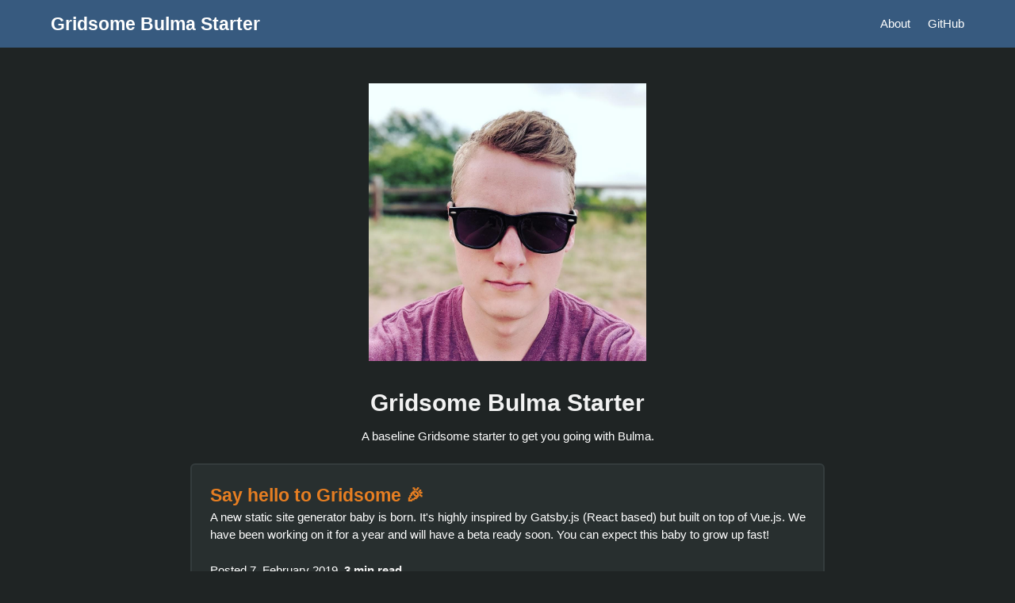

--- FILE ---
content_type: text/html; charset=utf-8
request_url: https://calebanthony.github.io/gridsome-bulma/
body_size: 4577
content:
<!DOCTYPE html>
<html data-html-server-rendered="true" lang="en" data-vue-tag="lang">
  <head>
    <title data-vue-tag="true">Hello, world! - Gridsome Bulma Starter</title><meta data-vue-tag="true" charset="utf-8"/><meta data-vue-tag="true" name="generator" content="Gridsome v0.5.4"/><meta data-vue-tag="true" data-key="viewport" name="viewport" content="width=device-width, initial-scale=1, viewport-fit=cover"/><meta data-vue-tag="true" data-key="description" name="description" content="A baseline Gridsome starter to get you going with Bulma."/><meta data-vue-tag="true" data-key="format-detection" name="format-detection" content="telephone=no"/><link data-vue-tag="true" rel="icon" type="image/png" sizes="16x16" href="/gridsome-bulma/assets/static/favicon.ce0531f.9bb7ffa.png"/><link data-vue-tag="true" rel="icon" type="image/png" sizes="32x32" href="/gridsome-bulma/assets/static/favicon.ac8d93a.9bb7ffa.png"/><link data-vue-tag="true" rel="icon" type="image/png" sizes="96x96" href="/gridsome-bulma/assets/static/favicon.b9532cc.9bb7ffa.png"/><link data-vue-tag="true" rel="apple-touch-icon" type="image/png" sizes="76x76" href="/gridsome-bulma/assets/static/favicon.f22e9f3.9bb7ffa.png"/><link data-vue-tag="true" rel="apple-touch-icon" type="image/png" sizes="152x152" href="/gridsome-bulma/assets/static/favicon.62d22cb.9bb7ffa.png"/><link data-vue-tag="true" rel="apple-touch-icon" type="image/png" sizes="120x120" href="/gridsome-bulma/assets/static/favicon.1539b60.9bb7ffa.png"/><link data-vue-tag="true" rel="apple-touch-icon" type="image/png" sizes="167x167" href="/gridsome-bulma/assets/static/favicon.dc0cdc5.9bb7ffa.png"/><link data-vue-tag="true" rel="apple-touch-icon" type="image/png" sizes="180x180" href="/gridsome-bulma/assets/static/favicon.7b22250.9bb7ffa.png"/><noscript data-vue-tag="true" ><style>.g-image--loading{display:none;}</style></noscript><link rel="preload" href="/gridsome-bulma/assets/css/styles.0dd7fe25.css" as="style"><link rel="preload" href="/gridsome-bulma/assets/js/app.8f16557a.js" as="script"><link rel="preload" href="/gridsome-bulma/assets/js/component--home.eac80f3d.js" as="script"><link rel="prefetch" href="/gridsome-bulma/assets/js/component--404.5502db9e.js"><link rel="prefetch" href="/gridsome-bulma/assets/js/component--about.1ac1595d.js"><link rel="prefetch" href="/gridsome-bulma/assets/js/component--post.538ea785.js"><link rel="prefetch" href="/gridsome-bulma/assets/js/component--tag.2a22570c.js"><link rel="prefetch" href="/gridsome-bulma/assets/js/page-query.43604115.js"><link rel="stylesheet" href="/gridsome-bulma/assets/css/styles.0dd7fe25.css">
  </head>
  <body data-vue-tag="">
    <script>
      // Add dark / light detection that runs before Vue.js load. Borrowed from overreacted.io
      (function() {
        window.__onThemeChange = function() {};
        function setTheme(newTheme) {
          window.__theme = newTheme;
          preferredTheme = newTheme;
          document.body.setAttribute('data-theme', newTheme);
          window.__onThemeChange(newTheme);
        }

        var preferredTheme;
        try {
          preferredTheme = localStorage.getItem('theme');
        } catch (err) { }

        window.__setPreferredTheme = function(newTheme) {
          setTheme(newTheme);
          try {
            localStorage.setItem('theme', newTheme);
          } catch (err) {}
        }

        var darkQuery = window.matchMedia('(prefers-color-scheme: dark)');
        darkQuery.addListener(function(e) {
          window.__setPreferredTheme(e.matches ? 'dark' : 'light')
        });

        setTheme(preferredTheme || (darkQuery.matches ? 'dark' : 'light'));
      })();
    </script>

    <div id="app" data-server-rendered="true"><nav role="navigation" aria-label="primary navigation" class="navbar"><div class="container"><div class="navbar-brand"><a href="/gridsome-bulma/" class="navbar-item is-size-4 has-text-weight-bold active--exact active">
  Gridsome Bulma Starter
</a><a role="button" aria-label="menu" aria-expanded="false" class="navbar-burger burger"><span aria-hidden="true"></span><span aria-hidden="true"></span><span aria-hidden="true"></span></a></div><div class="navbar-menu"><div class="navbar-end"><a href="/gridsome-bulma/about" class="navbar-item">
            About
          </a><a href="//github.com/calebanthony/gridsome-bulma" class="navbar-item">
            GitHub
          </a></div></div></div></nav><main class="section"><div class="author content has-text-centered"><img alt="Author image" src="data:image/svg+xml,%3csvg fill='none' viewBox='0 0 1000 1000' xmlns='http://www.w3.org/2000/svg' xmlns:xlink='http://www.w3.org/1999/xlink'%3e%3cdefs%3e%3cfilter id='__svg-blur-5'%3e%3cfeGaussianBlur in='SourceGraphic' stdDeviation='40'/%3e%3c/filter%3e%3c/defs%3e%3cimage x='0' y='0' filter='url(%23__svg-blur-5)' width='1000' height='1000' xlink:href='data:image/jpeg%3bbase64%2c/9j/2wBDAAYEBQYFBAYGBQYHBwYIChAKCgkJChQODwwQFxQYGBcUFhYaHSUfGhsjHBYWICwgIyYnKSopGR8tMC0oMCUoKSj/2wBDAQcHBwoIChMKChMoGhYaKCgoKCgoKCgoKCgoKCgoKCgoKCgoKCgoKCgoKCgoKCgoKCgoKCgoKCgoKCgoKCgoKCj/wAARCABAAEADASIAAhEBAxEB/8QAHAAAAQQDAQAAAAAAAAAAAAAABwQFBggAAgMB/8QANRAAAgECBAMFBgQHAAAAAAAAAQIDBBEABRIhBhMxB0FRcYEUIjJhkaFCUrHBFRcjJWPR4f/EABkBAAIDAQAAAAAAAAAAAAAAAAIEAQMFAP/EAB8RAAICAQUBAQAAAAAAAAAAAAECAAMRBBIhMUFRcf/aAAwDAQACEQMRAD8As3XV1NQxq9XKsSk2BbGjZlRq8ampjvIQF36k9MBGlzLMc/p6aPNp5oHiBGtyCsgO247tsIoK%2bpyCu9nR3zKjsF1bF1UdNPl3YE3IDyYru9xLD41kdI0Z5GVEUXLMbAYFnDHHeZZpKeRToIIEKSxytZ1YHYnzGIV2pcbZ/YxQ0ZWNjfm7lFFuo/2cS1gHUYpqN3I6hwk4myMEo%2bZ0uxt8e1/ke/DnFHC6B4yHRhcEG4IxSE8UO9REz5hUCSHdrMNTt4AHoPQ9cG/sg4unp5aOHMp1SGs90xsbaWJ90gd3cD54kOw7hvQAMrDeaZbGxIxzWnkRiVIwrxmDyYvKd51mee0dJS%2b1yaxUAOhhvqt%2bUnuPyw2xcQ5hSo49klZrbMynr4HCuvpM4qqKjaOHNg/KOtooQ51XPW52OI3VUfEChlZM9IPxF6W36YSFKH5IakZ7hk7H62prcprjW21POCbkltIHw3xMa6aIuVEY0jbcYBfB/aDScFZaIcxyzNqh6gtIdZWMghipsG3tsPW%2bHyk7bOH6mbTUUtfRAnrIqyKPVTf7YMVlRgDiaemKIgUmTXMuF8mzObmyUwhnPWSH3GPqMbU3CfsnIlpa0yiORAVnt8OoX97yxH5u1XhCmv8A3USH/FA7/tjr/M7hWty6WOlzJzPL7qJLTugv4k2tYdT8hggpI6lttgxgGWLGZUJvpraY%2bUqn98Z/EqMmwqYT5OMVx4aqM3oFFXJl9PVSR60WW42udza2Hei7RqkVphkyyGWQpuhjVbd17%2beBXVoc58mVtPsmyxUoVrRBWHz642QRyC42Fu84SQzrKrMGNgLFgOhx35kDWiZ1LdRcXwttjWyDPtn4IqeJqehqsnSNqmjDxyRMwXmKxBBUna4IP1wJOGOy3PMzzyKDMqRqKkVwZSxGopfcLbv%2beLQh0jleNpVLOLhPDDTmU8aa9cFYgUjTNANr%2bhvb5WxetrqoWOU0K4G6ATth7Ppcpz5KnIqB2y6pjB5MKluUw2aw8DYHzvjzsn4FzCu4loqqvoKiHKqZxPK1RGVDsu6qAepLW9AcHyhlin9n5hqZZL6eY8bBQfM9L4d2BGlU0k3ub74M3EKRidbSqHcO4mSkZEdW6EC4tjnFlCQITHGhNurICfrhceXf%2bopVz4A46bKoXWzDqSxthPYPkVxNK2eiopRGtO7yMLnQLIvhc%2bmITX8ZctwkSDmyJI5VRblBR0a/l6484g4khhndaOz80cs6tyNVz18L74g%2bcVrVBpJiQBUQVBAXpcou1/rjZShV8mrXSqjJEfOz3NZKniCEVczSPNA7XY/E5BP6XwQJ6uKmjInpnmW/4Bq%2b2Ahl9VJl2aU9THcNTiKRRfrbqPUYN9RC1VTw1FC5aOVQ6MrWupGFdYhDBhDtOWBMUwSxzwIIIHjBOwYaftgXZnxPNBxdm70UsjQxKdOlutmANvqcSTj/ADyXJMoWmhktmNWCqm9zGn4n/Yf8wKsqCrNVmQ%2b43LUX/LuSfti7SV8FjArHP7C1w5xVFX0pevVFRSCZAxDEkkAW8hfbEtijiqkWWICVSL6gdx54BPDtbHRTQpKbryTUG/fe59NtI8r4JXDOeUtNUNNLLdiNIC7D6fTYCwv34K3SoeVGDAehTyon/9k=' /%3e%3c/svg%3e" width="1000" data-src="/gridsome-bulma/assets/static/author.97c148e.31bcb04.jpg" data-srcset="/gridsome-bulma/assets/static/author.82a2fbd.31bcb04.jpg 480w, /gridsome-bulma/assets/static/author.97c148e.31bcb04.jpg 1000w" data-sizes="(max-width: 1000px) 100vw, 1000px" class="image g-image g-image--lazy g-image--loading"><noscript><img src="/gridsome-bulma/assets/static/author.97c148e.31bcb04.jpg" class="image g-image g-image--loaded" width="1000"></noscript><h1>
    Gridsome Bulma Starter
  </h1><p>A baseline Gridsome starter to get you going with Bulma.</p></div><div class="posts"><div class="card"><!----><div class="card-content"><a href="/gridsome-bulma/say-hello-to-gridsome" class="is-size-4 has-text-weight-bold">
      Say hello to Gridsome 🎉
    </a><p class="content">A new static site generator baby is born. It's highly inspired by Gatsby.js (React based) but built on top of Vue.js. We have been working on it for a year and will have a beta ready soon. You can expect this baby to grow up fast!</p><div class="content">
  Posted 7. February 2019.
  <strong>3 min read.</strong></div></div><div class="card-footer"><div class="tags card-footer-item"><a href="/gridsome-bulma/tag/markdown" class="tag">
    #Markdown
  </a><a href="/gridsome-bulma/tag/releases" class="tag">
    #Releases
  </a></div></div></div><div class="card"><!----><div class="card-content"><a href="/gridsome-bulma/markdown-test-file" class="is-size-4 has-text-weight-bold">
      Markdown test file
    </a><p class="content">Markdown is intended to be as easy-to-read and easy-to-write as is feasible. Readability, however, is emphasized above all else. A Markdown-formatted document should be publishable as-is, as plain text, without looking like it's been marked up with tags or formatting instructions.</p><div class="content">
  Posted 6. February 2019.
  <strong>6 min read.</strong></div></div><div class="card-footer"><div class="tags card-footer-item"><a href="/gridsome-bulma/tag/markdown" class="tag">
    #Markdown
  </a><a href="/gridsome-bulma/tag/test-files" class="tag">
    #Test files
  </a></div></div></div><div class="card"><a href="/gridsome-bulma/a-post-with-a-cover-image" class="card-image"><figure class="image is-16by9"><img alt="Cover image" src="data:image/svg+xml,%3csvg fill='none' viewBox='0 0 770 380' xmlns='http://www.w3.org/2000/svg' xmlns:xlink='http://www.w3.org/1999/xlink'%3e%3cdefs%3e%3cfilter id='__svg-blur-2'%3e%3cfeGaussianBlur in='SourceGraphic' stdDeviation='10'/%3e%3c/filter%3e%3c/defs%3e%3cimage x='0' y='0' filter='url(%23__svg-blur-2)' width='770' height='380' xlink:href='data:image/jpeg%3bbase64%2c/9j/2wBDAAYEBQYFBAYGBQYHBwYIChAKCgkJChQODwwQFxQYGBcUFhYaHSUfGhsjHBYWICwgIyYnKSopGR8tMC0oMCUoKSj/2wBDAQcHBwoIChMKChMoGhYaKCgoKCgoKCgoKCgoKCgoKCgoKCgoKCgoKCgoKCgoKCgoKCgoKCgoKCgoKCgoKCgoKCj/wAARCAAgAEADASIAAhEBAxEB/8QAGwAAAgIDAQAAAAAAAAAAAAAABQYEBwACAwH/xAAyEAABAwIEAwYDCQAAAAAAAAABAAIDBBEFBhIhEzFhFEFScYGRB0JRFSIjcoKhscHh/8QAGQEAAgMBAAAAAAAAAAAAAAAAAQIAAwQF/8QAJxEAAQMCBAUFAAAAAAAAAAAAAQACAwQREhMUUQUVITFBUoGRwfD/2gAMAwEAAhEDEQA/AKLbTFx2ClRUDndyL0zaTVZxkHXhndFKZ%2bGsbd5m8uEV0DBJ6Vz2zQ%2bXhA4cKc633VPhwN7vkKPwYnhERF4qo/oU9uYsNj0inopnm4uZNtvRQQzdgwomemAuZB%2b9kAhy7I634Z9lOhyvIfkPsm7DM14Hq01VDWwjxBoeP5BR2PN%2bVohtHXPINrCn59dygWVANssoZtIRcShIdPlSTwH2U%2bHK722u0ppxvP2D09GPsSgnqapx51EehjB13uT0QtvxMgu1tVgVgdi6Oa2/kR/asDKrDiEazPmpMWHMH0qfGPNLiZOI5vha/QP2F11OaHiPhwQU0Te42c4%2b5O6TRMe8r105OwtboFrNU7dUaCPZOkWZCyImV7ppTya0BjW%2bZtcnyWs%2bZ5ZotAjbEbW1RPIN/rvdJgmPVbdoPVTVu3S8vjHhMzcWqQ4SR1lQ2Qbk8QkeoRSnzbiQkY0y0bxa1nxtaPU7JDNQ5Z2h31Q1JTGhae4HwrHOa6oWMlNQyX8D/wDVwqs4ta0tkw6Bh/Nuq/dO48yuZkJKJrH26FI3hkV7kL//2Q==' /%3e%3c/svg%3e" width="770" data-src="/gridsome-bulma/assets/static/alexandr-podvalny-220262-unsplash.81b85c1.4903438.jpg" data-srcset="/gridsome-bulma/assets/static/alexandr-podvalny-220262-unsplash.5513c5e.4903438.jpg 480w, /gridsome-bulma/assets/static/alexandr-podvalny-220262-unsplash.81b85c1.4903438.jpg 770w" data-sizes="(max-width: 770px) 100vw, 770px" class="g-image g-image--lazy g-image--loading"><noscript><img src="/gridsome-bulma/assets/static/alexandr-podvalny-220262-unsplash.81b85c1.4903438.jpg" class="g-image g-image--loaded" width="770"></noscript></figure></a><div class="card-content"><a href="/gridsome-bulma/a-post-with-a-cover-image" class="is-size-4 has-text-weight-bold">
      A post with a cover image
    </a><p class="content">Markdown is intended to be as easy-to-read and easy-to-write as is feasible. Readability, however, is emphasized above all else. A Markdown-formatted document should be publishable as-is, as plain text, without looking like it's been marked up with tags or formatting instructions.</p><div class="content">
  Posted 7. January 2019.
  <strong>1 min read.</strong></div></div><div class="card-footer"><div class="tags card-footer-item"><a href="/gridsome-bulma/tag/markdown" class="tag">
    #Markdown
  </a><a href="/gridsome-bulma/tag/cover-image" class="tag">
    #Cover Image
  </a></div></div></div></div></main><footer class="footer has-text-centered"><span>Copyright © 2019. </span><span>Powered by <a href="//gridsome.org"> Gridsome </a></span></footer></div>
    <script src="/gridsome-bulma/assets/js/app.8f16557a.js" defer></script><script src="/gridsome-bulma/assets/js/component--home.eac80f3d.js" defer></script>
  </body>
</html>

--- FILE ---
content_type: application/javascript; charset=utf-8
request_url: https://calebanthony.github.io/gridsome-bulma/assets/js/app.8f16557a.js
body_size: 53886
content:
!function(t){function e(e){for(var n,o,i=e[0],a=e[1],s=0,u=[];s<i.length;s++)o=i[s],r[o]&&u.push(r[o][0]),r[o]=0;for(n in a)Object.prototype.hasOwnProperty.call(a,n)&&(t[n]=a[n]);for(c&&c(e);u.length;)u.shift()()}var n={},r={0:0};function o(e){if(n[e])return n[e].exports;var r=n[e]={i:e,l:!1,exports:{}};return t[e].call(r.exports,r,r.exports,o),r.l=!0,r.exports}o.e=function(t){var e=[],n=r[t];if(0!==n)if(n)e.push(n[2]);else{var i=new Promise(function(e,o){n=r[t]=[e,o]});e.push(n[2]=i);var a,s=document.createElement("script");s.charset="utf-8",s.timeout=120,o.nc&&s.setAttribute("nonce",o.nc),s.src=function(t){return o.p+"assets/js/"+({1:"component--404",2:"component--about",3:"component--home",4:"component--post",5:"component--tag",6:"data/0",7:"data/1",8:"data/4",9:"data~data/2~4f4d1783",10:"data~data/3~6a36bf42",11:"data~data/5~da4ffc43",12:"data~data/6~1602e8ad",13:"data~data/7~160bd786",14:"page-query"}[t]||t)+"."+{1:"5502db9e",2:"1ac1595d",3:"eac80f3d",4:"538ea785",5:"2a22570c",6:"53e6e3cc",7:"cec0b7d7",8:"d8dd4ba3",9:"bf9167f4",10:"0ed5bc71",11:"66115cf8",12:"13764551",13:"6a8d4ccd",14:"43604115"}[t]+".js"}(t),a=function(e){s.onerror=s.onload=null,clearTimeout(c);var n=r[t];if(0!==n){if(n){var o=e&&("load"===e.type?"missing":e.type),i=e&&e.target&&e.target.src,a=new Error("Loading chunk "+t+" failed.\n("+o+": "+i+")");a.type=o,a.request=i,n[1](a)}r[t]=void 0}};var c=setTimeout(function(){a({type:"timeout",target:s})},12e4);s.onerror=s.onload=a,document.head.appendChild(s)}return Promise.all(e)},o.m=t,o.c=n,o.d=function(t,e,n){o.o(t,e)||Object.defineProperty(t,e,{enumerable:!0,get:n})},o.r=function(t){"undefined"!=typeof Symbol&&Symbol.toStringTag&&Object.defineProperty(t,Symbol.toStringTag,{value:"Module"}),Object.defineProperty(t,"__esModule",{value:!0})},o.t=function(t,e){if(1&e&&(t=o(t)),8&e)return t;if(4&e&&"object"==typeof t&&t&&t.__esModule)return t;var n=Object.create(null);if(o.r(n),Object.defineProperty(n,"default",{enumerable:!0,value:t}),2&e&&"string"!=typeof t)for(var r in t)o.d(n,r,function(e){return t[e]}.bind(null,r));return n},o.n=function(t){var e=t&&t.__esModule?function(){return t.default}:function(){return t};return o.d(e,"a",e),e},o.o=function(t,e){return Object.prototype.hasOwnProperty.call(t,e)},o.p="/gridsome-bulma/",o.oe=function(t){throw console.error(t),t};var i=window.webpackJsonp=window.webpackJsonp||[],a=i.push.bind(i);i.push=e,i=i.slice();for(var s=0;s<i.length;s++)e(i[s]);var c=a;o(o.s=128)}([function(t,e,n){var r=n(50)("wks"),o=n(52),i=n(2).Symbol,a="function"==typeof i;(t.exports=function(t){return r[t]||(r[t]=a&&i[t]||(a?i:o)("Symbol."+t))}).store=r},function(t,e,n){"use strict";(function(t){
/*!
 * Vue.js v2.6.7
 * (c) 2014-2019 Evan You
 * Released under the MIT License.
 */
var n=Object.freeze({});function r(t){return null==t}function o(t){return null!=t}function i(t){return!0===t}function a(t){return"string"==typeof t||"number"==typeof t||"symbol"==typeof t||"boolean"==typeof t}function s(t){return null!==t&&"object"==typeof t}var c=Object.prototype.toString;function u(t){return"[object Object]"===c.call(t)}function f(t){return"[object RegExp]"===c.call(t)}function l(t){var e=parseFloat(String(t));return e>=0&&Math.floor(e)===e&&isFinite(t)}function p(t){return o(t)&&"function"==typeof t.then&&"function"==typeof t.catch}function d(t){return null==t?"":Array.isArray(t)||u(t)&&t.toString===c?JSON.stringify(t,null,2):String(t)}function h(t){var e=parseFloat(t);return isNaN(e)?t:e}function v(t,e){for(var n=Object.create(null),r=t.split(","),o=0;o<r.length;o++)n[r[o]]=!0;return e?function(t){return n[t.toLowerCase()]}:function(t){return n[t]}}v("slot,component",!0);var y=v("key,ref,slot,slot-scope,is");function m(t,e){if(t.length){var n=t.indexOf(e);if(n>-1)return t.splice(n,1)}}var g=Object.prototype.hasOwnProperty;function b(t,e){return g.call(t,e)}function _(t){var e=Object.create(null);return function(n){return e[n]||(e[n]=t(n))}}var x=/-(\w)/g,w=_(function(t){return t.replace(x,function(t,e){return e?e.toUpperCase():""})}),O=_(function(t){return t.charAt(0).toUpperCase()+t.slice(1)}),S=/\B([A-Z])/g,A=_(function(t){return t.replace(S,"-$1").toLowerCase()});var k=Function.prototype.bind?function(t,e){return t.bind(e)}:function(t,e){function n(n){var r=arguments.length;return r?r>1?t.apply(e,arguments):t.call(e,n):t.call(e)}return n._length=t.length,n};function C(t,e){e=e||0;for(var n=t.length-e,r=new Array(n);n--;)r[n]=t[n+e];return r}function j(t,e){for(var n in e)t[n]=e[n];return t}function E(t){for(var e={},n=0;n<t.length;n++)t[n]&&j(e,t[n]);return e}function $(t,e,n){}var T=function(t,e,n){return!1},P=function(t){return t};function I(t,e){if(t===e)return!0;var n=s(t),r=s(e);if(!n||!r)return!n&&!r&&String(t)===String(e);try{var o=Array.isArray(t),i=Array.isArray(e);if(o&&i)return t.length===e.length&&t.every(function(t,n){return I(t,e[n])});if(t instanceof Date&&e instanceof Date)return t.getTime()===e.getTime();if(o||i)return!1;var a=Object.keys(t),c=Object.keys(e);return a.length===c.length&&a.every(function(n){return I(t[n],e[n])})}catch(t){return!1}}function L(t,e){for(var n=0;n<t.length;n++)if(I(t[n],e))return n;return-1}function M(t){var e=!1;return function(){e||(e=!0,t.apply(this,arguments))}}var N="data-server-rendered",R=["component","directive","filter"],D=["beforeCreate","created","beforeMount","mounted","beforeUpdate","updated","beforeDestroy","destroyed","activated","deactivated","errorCaptured","serverPrefetch"],F={optionMergeStrategies:Object.create(null),silent:!1,productionTip:!1,devtools:!1,performance:!1,errorHandler:null,warnHandler:null,ignoredElements:[],keyCodes:Object.create(null),isReservedTag:T,isReservedAttr:T,isUnknownElement:T,getTagNamespace:$,parsePlatformTagName:P,mustUseProp:T,async:!0,_lifecycleHooks:D},U="a-zA-Z·À-ÖØ-öø-ͽͿ-῿‌-‍‿-⁀⁰-↏Ⰰ-⿯、-퟿豈-﷏ﷰ-�";function V(t,e,n,r){Object.defineProperty(t,e,{value:n,enumerable:!!r,writable:!0,configurable:!0})}var z=new RegExp("[^"+U+".$_\\d]");var B,H="__proto__"in{},q="undefined"!=typeof window,G="undefined"!=typeof WXEnvironment&&!!WXEnvironment.platform,W=G&&WXEnvironment.platform.toLowerCase(),K=q&&window.navigator.userAgent.toLowerCase(),J=K&&/msie|trident/.test(K),X=K&&K.indexOf("msie 9.0")>0,Y=K&&K.indexOf("edge/")>0,Q=(K&&K.indexOf("android"),K&&/iphone|ipad|ipod|ios/.test(K)||"ios"===W),Z=(K&&/chrome\/\d+/.test(K),K&&/phantomjs/.test(K),K&&K.match(/firefox\/(\d+)/)),tt={}.watch,et=!1;if(q)try{var nt={};Object.defineProperty(nt,"passive",{get:function(){et=!0}}),window.addEventListener("test-passive",null,nt)}catch(t){}var rt=function(){return void 0===B&&(B=!q&&!G&&void 0!==t&&(t.process&&"server"===t.process.env.VUE_ENV)),B},ot=q&&window.__VUE_DEVTOOLS_GLOBAL_HOOK__;function it(t){return"function"==typeof t&&/native code/.test(t.toString())}var at,st="undefined"!=typeof Symbol&&it(Symbol)&&"undefined"!=typeof Reflect&&it(Reflect.ownKeys);at="undefined"!=typeof Set&&it(Set)?Set:function(){function t(){this.set=Object.create(null)}return t.prototype.has=function(t){return!0===this.set[t]},t.prototype.add=function(t){this.set[t]=!0},t.prototype.clear=function(){this.set=Object.create(null)},t}();var ct=$,ut=0,ft=function(){this.id=ut++,this.subs=[]};ft.prototype.addSub=function(t){this.subs.push(t)},ft.prototype.removeSub=function(t){m(this.subs,t)},ft.prototype.depend=function(){ft.target&&ft.target.addDep(this)},ft.prototype.notify=function(){var t=this.subs.slice();for(var e=0,n=t.length;e<n;e++)t[e].update()},ft.target=null;var lt=[];function pt(t){lt.push(t),ft.target=t}function dt(){lt.pop(),ft.target=lt[lt.length-1]}var ht=function(t,e,n,r,o,i,a,s){this.tag=t,this.data=e,this.children=n,this.text=r,this.elm=o,this.ns=void 0,this.context=i,this.fnContext=void 0,this.fnOptions=void 0,this.fnScopeId=void 0,this.key=e&&e.key,this.componentOptions=a,this.componentInstance=void 0,this.parent=void 0,this.raw=!1,this.isStatic=!1,this.isRootInsert=!0,this.isComment=!1,this.isCloned=!1,this.isOnce=!1,this.asyncFactory=s,this.asyncMeta=void 0,this.isAsyncPlaceholder=!1},vt={child:{configurable:!0}};vt.child.get=function(){return this.componentInstance},Object.defineProperties(ht.prototype,vt);var yt=function(t){void 0===t&&(t="");var e=new ht;return e.text=t,e.isComment=!0,e};function mt(t){return new ht(void 0,void 0,void 0,String(t))}function gt(t){var e=new ht(t.tag,t.data,t.children&&t.children.slice(),t.text,t.elm,t.context,t.componentOptions,t.asyncFactory);return e.ns=t.ns,e.isStatic=t.isStatic,e.key=t.key,e.isComment=t.isComment,e.fnContext=t.fnContext,e.fnOptions=t.fnOptions,e.fnScopeId=t.fnScopeId,e.asyncMeta=t.asyncMeta,e.isCloned=!0,e}var bt=Array.prototype,_t=Object.create(bt);["push","pop","shift","unshift","splice","sort","reverse"].forEach(function(t){var e=bt[t];V(_t,t,function(){for(var n=[],r=arguments.length;r--;)n[r]=arguments[r];var o,i=e.apply(this,n),a=this.__ob__;switch(t){case"push":case"unshift":o=n;break;case"splice":o=n.slice(2)}return o&&a.observeArray(o),a.dep.notify(),i})});var xt=Object.getOwnPropertyNames(_t),wt=!0;function Ot(t){wt=t}var St=function(t){var e;this.value=t,this.dep=new ft,this.vmCount=0,V(t,"__ob__",this),Array.isArray(t)?(H?(e=_t,t.__proto__=e):function(t,e,n){for(var r=0,o=n.length;r<o;r++){var i=n[r];V(t,i,e[i])}}(t,_t,xt),this.observeArray(t)):this.walk(t)};function At(t,e){var n;if(s(t)&&!(t instanceof ht))return b(t,"__ob__")&&t.__ob__ instanceof St?n=t.__ob__:wt&&!rt()&&(Array.isArray(t)||u(t))&&Object.isExtensible(t)&&!t._isVue&&(n=new St(t)),e&&n&&n.vmCount++,n}function kt(t,e,n,r,o){var i=new ft,a=Object.getOwnPropertyDescriptor(t,e);if(!a||!1!==a.configurable){var s=a&&a.get,c=a&&a.set;s&&!c||2!==arguments.length||(n=t[e]);var u=!o&&At(n);Object.defineProperty(t,e,{enumerable:!0,configurable:!0,get:function(){var e=s?s.call(t):n;return ft.target&&(i.depend(),u&&(u.dep.depend(),Array.isArray(e)&&function t(e){for(var n=void 0,r=0,o=e.length;r<o;r++)(n=e[r])&&n.__ob__&&n.__ob__.dep.depend(),Array.isArray(n)&&t(n)}(e))),e},set:function(e){var r=s?s.call(t):n;e===r||e!=e&&r!=r||s&&!c||(c?c.call(t,e):n=e,u=!o&&At(e),i.notify())}})}}function Ct(t,e,n){if(Array.isArray(t)&&l(e))return t.length=Math.max(t.length,e),t.splice(e,1,n),n;if(e in t&&!(e in Object.prototype))return t[e]=n,n;var r=t.__ob__;return t._isVue||r&&r.vmCount?n:r?(kt(r.value,e,n),r.dep.notify(),n):(t[e]=n,n)}function jt(t,e){if(Array.isArray(t)&&l(e))t.splice(e,1);else{var n=t.__ob__;t._isVue||n&&n.vmCount||b(t,e)&&(delete t[e],n&&n.dep.notify())}}St.prototype.walk=function(t){for(var e=Object.keys(t),n=0;n<e.length;n++)kt(t,e[n])},St.prototype.observeArray=function(t){for(var e=0,n=t.length;e<n;e++)At(t[e])};var Et=F.optionMergeStrategies;function $t(t,e){if(!e)return t;for(var n,r,o,i=st?Reflect.ownKeys(e):Object.keys(e),a=0;a<i.length;a++)"__ob__"!==(n=i[a])&&(r=t[n],o=e[n],b(t,n)?r!==o&&u(r)&&u(o)&&$t(r,o):Ct(t,n,o));return t}function Tt(t,e,n){return n?function(){var r="function"==typeof e?e.call(n,n):e,o="function"==typeof t?t.call(n,n):t;return r?$t(r,o):o}:e?t?function(){return $t("function"==typeof e?e.call(this,this):e,"function"==typeof t?t.call(this,this):t)}:e:t}function Pt(t,e){var n=e?t?t.concat(e):Array.isArray(e)?e:[e]:t;return n?function(t){for(var e=[],n=0;n<t.length;n++)-1===e.indexOf(t[n])&&e.push(t[n]);return e}(n):n}function It(t,e,n,r){var o=Object.create(t||null);return e?j(o,e):o}Et.data=function(t,e,n){return n?Tt(t,e,n):e&&"function"!=typeof e?t:Tt(t,e)},D.forEach(function(t){Et[t]=Pt}),R.forEach(function(t){Et[t+"s"]=It}),Et.watch=function(t,e,n,r){if(t===tt&&(t=void 0),e===tt&&(e=void 0),!e)return Object.create(t||null);if(!t)return e;var o={};for(var i in j(o,t),e){var a=o[i],s=e[i];a&&!Array.isArray(a)&&(a=[a]),o[i]=a?a.concat(s):Array.isArray(s)?s:[s]}return o},Et.props=Et.methods=Et.inject=Et.computed=function(t,e,n,r){if(!t)return e;var o=Object.create(null);return j(o,t),e&&j(o,e),o},Et.provide=Tt;var Lt=function(t,e){return void 0===e?t:e};function Mt(t,e,n){if("function"==typeof e&&(e=e.options),function(t,e){var n=t.props;if(n){var r,o,i={};if(Array.isArray(n))for(r=n.length;r--;)"string"==typeof(o=n[r])&&(i[w(o)]={type:null});else if(u(n))for(var a in n)o=n[a],i[w(a)]=u(o)?o:{type:o};t.props=i}}(e),function(t,e){var n=t.inject;if(n){var r=t.inject={};if(Array.isArray(n))for(var o=0;o<n.length;o++)r[n[o]]={from:n[o]};else if(u(n))for(var i in n){var a=n[i];r[i]=u(a)?j({from:i},a):{from:a}}}}(e),function(t){var e=t.directives;if(e)for(var n in e){var r=e[n];"function"==typeof r&&(e[n]={bind:r,update:r})}}(e),!e._base&&(e.extends&&(t=Mt(t,e.extends,n)),e.mixins))for(var r=0,o=e.mixins.length;r<o;r++)t=Mt(t,e.mixins[r],n);var i,a={};for(i in t)s(i);for(i in e)b(t,i)||s(i);function s(r){var o=Et[r]||Lt;a[r]=o(t[r],e[r],n,r)}return a}function Nt(t,e,n,r){if("string"==typeof n){var o=t[e];if(b(o,n))return o[n];var i=w(n);if(b(o,i))return o[i];var a=O(i);return b(o,a)?o[a]:o[n]||o[i]||o[a]}}function Rt(t,e,n,r){var o=e[t],i=!b(n,t),a=n[t],s=Ut(Boolean,o.type);if(s>-1)if(i&&!b(o,"default"))a=!1;else if(""===a||a===A(t)){var c=Ut(String,o.type);(c<0||s<c)&&(a=!0)}if(void 0===a){a=function(t,e,n){if(!b(e,"default"))return;var r=e.default;0;if(t&&t.$options.propsData&&void 0===t.$options.propsData[n]&&void 0!==t._props[n])return t._props[n];return"function"==typeof r&&"Function"!==Dt(e.type)?r.call(t):r}(r,o,t);var u=wt;Ot(!0),At(a),Ot(u)}return a}function Dt(t){var e=t&&t.toString().match(/^\s*function (\w+)/);return e?e[1]:""}function Ft(t,e){return Dt(t)===Dt(e)}function Ut(t,e){if(!Array.isArray(e))return Ft(e,t)?0:-1;for(var n=0,r=e.length;n<r;n++)if(Ft(e[n],t))return n;return-1}function Vt(t,e,n){pt();try{if(e)for(var r=e;r=r.$parent;){var o=r.$options.errorCaptured;if(o)for(var i=0;i<o.length;i++)try{if(!1===o[i].call(r,t,e,n))return}catch(t){Bt(t,r,"errorCaptured hook")}}Bt(t,e,n)}finally{dt()}}function zt(t,e,n,r,o){var i;try{(i=n?t.apply(e,n):t.call(e))&&!i._isVue&&p(i)&&(i=i.catch(function(t){return Vt(t,r,o+" (Promise/async)")}))}catch(t){Vt(t,r,o)}return i}function Bt(t,e,n){if(F.errorHandler)try{return F.errorHandler.call(null,t,e,n)}catch(e){e!==t&&Ht(e,null,"config.errorHandler")}Ht(t,e,n)}function Ht(t,e,n){if(!q&&!G||"undefined"==typeof console)throw t;console.error(t)}var qt,Gt=!1,Wt=[],Kt=!1;function Jt(){Kt=!1;var t=Wt.slice(0);Wt.length=0;for(var e=0;e<t.length;e++)t[e]()}if("undefined"!=typeof Promise&&it(Promise)){var Xt=Promise.resolve();qt=function(){Xt.then(Jt),Q&&setTimeout($)},Gt=!0}else if(J||"undefined"==typeof MutationObserver||!it(MutationObserver)&&"[object MutationObserverConstructor]"!==MutationObserver.toString())qt="undefined"!=typeof setImmediate&&it(setImmediate)?function(){setImmediate(Jt)}:function(){setTimeout(Jt,0)};else{var Yt=1,Qt=new MutationObserver(Jt),Zt=document.createTextNode(String(Yt));Qt.observe(Zt,{characterData:!0}),qt=function(){Yt=(Yt+1)%2,Zt.data=String(Yt)},Gt=!0}function te(t,e){var n;if(Wt.push(function(){if(t)try{t.call(e)}catch(t){Vt(t,e,"nextTick")}else n&&n(e)}),Kt||(Kt=!0,qt()),!t&&"undefined"!=typeof Promise)return new Promise(function(t){n=t})}var ee=new at;function ne(t){!function t(e,n){var r,o;var i=Array.isArray(e);if(!i&&!s(e)||Object.isFrozen(e)||e instanceof ht)return;if(e.__ob__){var a=e.__ob__.dep.id;if(n.has(a))return;n.add(a)}if(i)for(r=e.length;r--;)t(e[r],n);else for(o=Object.keys(e),r=o.length;r--;)t(e[o[r]],n)}(t,ee),ee.clear()}var re=_(function(t){var e="&"===t.charAt(0),n="~"===(t=e?t.slice(1):t).charAt(0),r="!"===(t=n?t.slice(1):t).charAt(0);return{name:t=r?t.slice(1):t,once:n,capture:r,passive:e}});function oe(t,e){function n(){var t=arguments,r=n.fns;if(!Array.isArray(r))return zt(r,null,arguments,e,"v-on handler");for(var o=r.slice(),i=0;i<o.length;i++)zt(o[i],null,t,e,"v-on handler")}return n.fns=t,n}function ie(t,e,n,o,a,s){var c,u,f,l;for(c in t)u=t[c],f=e[c],l=re(c),r(u)||(r(f)?(r(u.fns)&&(u=t[c]=oe(u,s)),i(l.once)&&(u=t[c]=a(l.name,u,l.capture)),n(l.name,u,l.capture,l.passive,l.params)):u!==f&&(f.fns=u,t[c]=f));for(c in e)r(t[c])&&o((l=re(c)).name,e[c],l.capture)}function ae(t,e,n){var a;t instanceof ht&&(t=t.data.hook||(t.data.hook={}));var s=t[e];function c(){n.apply(this,arguments),m(a.fns,c)}r(s)?a=oe([c]):o(s.fns)&&i(s.merged)?(a=s).fns.push(c):a=oe([s,c]),a.merged=!0,t[e]=a}function se(t,e,n,r,i){if(o(e)){if(b(e,n))return t[n]=e[n],i||delete e[n],!0;if(b(e,r))return t[n]=e[r],i||delete e[r],!0}return!1}function ce(t){return a(t)?[mt(t)]:Array.isArray(t)?function t(e,n){var s=[];var c,u,f,l;for(c=0;c<e.length;c++)r(u=e[c])||"boolean"==typeof u||(f=s.length-1,l=s[f],Array.isArray(u)?u.length>0&&(ue((u=t(u,(n||"")+"_"+c))[0])&&ue(l)&&(s[f]=mt(l.text+u[0].text),u.shift()),s.push.apply(s,u)):a(u)?ue(l)?s[f]=mt(l.text+u):""!==u&&s.push(mt(u)):ue(u)&&ue(l)?s[f]=mt(l.text+u.text):(i(e._isVList)&&o(u.tag)&&r(u.key)&&o(n)&&(u.key="__vlist"+n+"_"+c+"__"),s.push(u)));return s}(t):void 0}function ue(t){return o(t)&&o(t.text)&&!1===t.isComment}function fe(t,e){if(t){for(var n=Object.create(null),r=st?Reflect.ownKeys(t):Object.keys(t),o=0;o<r.length;o++){var i=r[o];if("__ob__"!==i){for(var a=t[i].from,s=e;s;){if(s._provided&&b(s._provided,a)){n[i]=s._provided[a];break}s=s.$parent}if(!s)if("default"in t[i]){var c=t[i].default;n[i]="function"==typeof c?c.call(e):c}else 0}}return n}}function le(t,e){if(!t||!t.length)return{};for(var n={},r=0,o=t.length;r<o;r++){var i=t[r],a=i.data;if(a&&a.attrs&&a.attrs.slot&&delete a.attrs.slot,i.context!==e&&i.fnContext!==e||!a||null==a.slot)(n.default||(n.default=[])).push(i);else{var s=a.slot,c=n[s]||(n[s]=[]);"template"===i.tag?c.push.apply(c,i.children||[]):c.push(i)}}for(var u in n)n[u].every(pe)&&delete n[u];return n}function pe(t){return t.isComment&&!t.asyncFactory||" "===t.text}function de(t,e,r){var o,i=!t||!!t.$stable,a=t&&t.$key;if(t){if(t._normalized)return t._normalized;if(i&&r&&r!==n&&a===r.$key&&0===Object.keys(e).length)return r;for(var s in o={},t)t[s]&&"$"!==s[0]&&(o[s]=he(e,s,t[s]))}else o={};for(var c in e)c in o||(o[c]=ve(e,c));return t&&Object.isExtensible(t)&&(t._normalized=o),V(o,"$stable",i),V(o,"$key",a),o}function he(t,e,n){var r=function(){var t=arguments.length?n.apply(null,arguments):n({});return(t=t&&"object"==typeof t&&!Array.isArray(t)?[t]:ce(t))&&0===t.length?void 0:t};return n.proxy&&Object.defineProperty(t,e,{get:r,enumerable:!0,configurable:!0}),r}function ve(t,e){return function(){return t[e]}}function ye(t,e){var n,r,i,a,c;if(Array.isArray(t)||"string"==typeof t)for(n=new Array(t.length),r=0,i=t.length;r<i;r++)n[r]=e(t[r],r);else if("number"==typeof t)for(n=new Array(t),r=0;r<t;r++)n[r]=e(r+1,r);else if(s(t))if(st&&t[Symbol.iterator]){n=[];for(var u=t[Symbol.iterator](),f=u.next();!f.done;)n.push(e(f.value,n.length)),f=u.next()}else for(a=Object.keys(t),n=new Array(a.length),r=0,i=a.length;r<i;r++)c=a[r],n[r]=e(t[c],c,r);return o(n)||(n=[]),n._isVList=!0,n}function me(t,e,n,r){var o,i=this.$scopedSlots[t];i?(n=n||{},r&&(n=j(j({},r),n)),o=i(n)||e):o=this.$slots[t]||e;var a=n&&n.slot;return a?this.$createElement("template",{slot:a},o):o}function ge(t){return Nt(this.$options,"filters",t)||P}function be(t,e){return Array.isArray(t)?-1===t.indexOf(e):t!==e}function _e(t,e,n,r,o){var i=F.keyCodes[e]||n;return o&&r&&!F.keyCodes[e]?be(o,r):i?be(i,t):r?A(r)!==e:void 0}function xe(t,e,n,r,o){if(n)if(s(n)){var i;Array.isArray(n)&&(n=E(n));var a=function(a){if("class"===a||"style"===a||y(a))i=t;else{var s=t.attrs&&t.attrs.type;i=r||F.mustUseProp(e,s,a)?t.domProps||(t.domProps={}):t.attrs||(t.attrs={})}var c=w(a);a in i||c in i||(i[a]=n[a],o&&((t.on||(t.on={}))["update:"+c]=function(t){n[a]=t}))};for(var c in n)a(c)}else;return t}function we(t,e){var n=this._staticTrees||(this._staticTrees=[]),r=n[t];return r&&!e?r:(Se(r=n[t]=this.$options.staticRenderFns[t].call(this._renderProxy,null,this),"__static__"+t,!1),r)}function Oe(t,e,n){return Se(t,"__once__"+e+(n?"_"+n:""),!0),t}function Se(t,e,n){if(Array.isArray(t))for(var r=0;r<t.length;r++)t[r]&&"string"!=typeof t[r]&&Ae(t[r],e+"_"+r,n);else Ae(t,e,n)}function Ae(t,e,n){t.isStatic=!0,t.key=e,t.isOnce=n}function ke(t,e){if(e)if(u(e)){var n=t.on=t.on?j({},t.on):{};for(var r in e){var o=n[r],i=e[r];n[r]=o?[].concat(o,i):i}}else;return t}function Ce(t,e,n,r){e=e||{$stable:!n};for(var o=0;o<t.length;o++){var i=t[o];Array.isArray(i)?Ce(i,e,n):i&&(i.proxy&&(i.fn.proxy=!0),e[i.key]=i.fn)}return r&&(e.$key=r),e}function je(t,e){for(var n=0;n<e.length;n+=2){var r=e[n];"string"==typeof r&&r&&(t[e[n]]=e[n+1])}return t}function Ee(t,e){return"string"==typeof t?e+t:t}function $e(t){t._o=Oe,t._n=h,t._s=d,t._l=ye,t._t=me,t._q=I,t._i=L,t._m=we,t._f=ge,t._k=_e,t._b=xe,t._v=mt,t._e=yt,t._u=Ce,t._g=ke,t._d=je,t._p=Ee}function Te(t,e,r,o,a){var s,c=this,u=a.options;b(o,"_uid")?(s=Object.create(o))._original=o:(s=o,o=o._original);var f=i(u._compiled),l=!f;this.data=t,this.props=e,this.children=r,this.parent=o,this.listeners=t.on||n,this.injections=fe(u.inject,o),this.slots=function(){return c.$slots||de(t.scopedSlots,c.$slots=le(r,o)),c.$slots},Object.defineProperty(this,"scopedSlots",{enumerable:!0,get:function(){return de(t.scopedSlots,this.slots())}}),f&&(this.$options=u,this.$slots=this.slots(),this.$scopedSlots=de(t.scopedSlots,this.$slots)),u._scopeId?this._c=function(t,e,n,r){var i=Ue(s,t,e,n,r,l);return i&&!Array.isArray(i)&&(i.fnScopeId=u._scopeId,i.fnContext=o),i}:this._c=function(t,e,n,r){return Ue(s,t,e,n,r,l)}}function Pe(t,e,n,r,o){var i=gt(t);return i.fnContext=n,i.fnOptions=r,e.slot&&((i.data||(i.data={})).slot=e.slot),i}function Ie(t,e){for(var n in e)t[w(n)]=e[n]}$e(Te.prototype);var Le={init:function(t,e){if(t.componentInstance&&!t.componentInstance._isDestroyed&&t.data.keepAlive){var n=t;Le.prepatch(n,n)}else{(t.componentInstance=function(t,e){var n={_isComponent:!0,_parentVnode:t,parent:e},r=t.data.inlineTemplate;o(r)&&(n.render=r.render,n.staticRenderFns=r.staticRenderFns);return new t.componentOptions.Ctor(n)}(t,Xe)).$mount(e?t.elm:void 0,e)}},prepatch:function(t,e){var r=e.componentOptions;!function(t,e,r,o,i){0;var a=o.data.scopedSlots,s=t.$scopedSlots,c=!!(a&&!a.$stable||s!==n&&!s.$stable||a&&t.$scopedSlots.$key!==a.$key),u=!!(i||t.$options._renderChildren||c);t.$options._parentVnode=o,t.$vnode=o,t._vnode&&(t._vnode.parent=o);if(t.$options._renderChildren=i,t.$attrs=o.data.attrs||n,t.$listeners=r||n,e&&t.$options.props){Ot(!1);for(var f=t._props,l=t.$options._propKeys||[],p=0;p<l.length;p++){var d=l[p],h=t.$options.props;f[d]=Rt(d,h,e,t)}Ot(!0),t.$options.propsData=e}r=r||n;var v=t.$options._parentListeners;t.$options._parentListeners=r,Je(t,r,v),u&&(t.$slots=le(i,o.context),t.$forceUpdate());0}(e.componentInstance=t.componentInstance,r.propsData,r.listeners,e,r.children)},insert:function(t){var e,n=t.context,r=t.componentInstance;r._isMounted||(r._isMounted=!0,tn(r,"mounted")),t.data.keepAlive&&(n._isMounted?((e=r)._inactive=!1,nn.push(e)):Ze(r,!0))},destroy:function(t){var e=t.componentInstance;e._isDestroyed||(t.data.keepAlive?function t(e,n){if(n&&(e._directInactive=!0,Qe(e)))return;if(!e._inactive){e._inactive=!0;for(var r=0;r<e.$children.length;r++)t(e.$children[r]);tn(e,"deactivated")}}(e,!0):e.$destroy())}},Me=Object.keys(Le);function Ne(t,e,a,c,u){if(!r(t)){var f=a.$options._base;if(s(t)&&(t=f.extend(t)),"function"==typeof t){var l;if(r(t.cid)&&void 0===(t=function(t,e){if(i(t.error)&&o(t.errorComp))return t.errorComp;if(o(t.resolved))return t.resolved;if(i(t.loading)&&o(t.loadingComp))return t.loadingComp;var n=ze;if(!o(t.owners)){var a=t.owners=[n],c=!0,u=function(t){for(var e=0,n=a.length;e<n;e++)a[e].$forceUpdate();t&&(a.length=0)},f=M(function(n){t.resolved=Be(n,e),c?a.length=0:u(!0)}),l=M(function(e){o(t.errorComp)&&(t.error=!0,u(!0))}),d=t(f,l);return s(d)&&(p(d)?r(t.resolved)&&d.then(f,l):p(d.component)&&(d.component.then(f,l),o(d.error)&&(t.errorComp=Be(d.error,e)),o(d.loading)&&(t.loadingComp=Be(d.loading,e),0===d.delay?t.loading=!0:setTimeout(function(){r(t.resolved)&&r(t.error)&&(t.loading=!0,u(!1))},d.delay||200)),o(d.timeout)&&setTimeout(function(){r(t.resolved)&&l(null)},d.timeout))),c=!1,t.loading?t.loadingComp:t.resolved}t.owners.push(n)}(l=t,f)))return function(t,e,n,r,o){var i=yt();return i.asyncFactory=t,i.asyncMeta={data:e,context:n,children:r,tag:o},i}(l,e,a,c,u);e=e||{},wn(t),o(e.model)&&function(t,e){var n=t.model&&t.model.prop||"value",r=t.model&&t.model.event||"input";(e.attrs||(e.attrs={}))[n]=e.model.value;var i=e.on||(e.on={}),a=i[r],s=e.model.callback;o(a)?(Array.isArray(a)?-1===a.indexOf(s):a!==s)&&(i[r]=[s].concat(a)):i[r]=s}(t.options,e);var d=function(t,e,n){var i=e.options.props;if(!r(i)){var a={},s=t.attrs,c=t.props;if(o(s)||o(c))for(var u in i){var f=A(u);se(a,c,u,f,!0)||se(a,s,u,f,!1)}return a}}(e,t);if(i(t.options.functional))return function(t,e,r,i,a){var s=t.options,c={},u=s.props;if(o(u))for(var f in u)c[f]=Rt(f,u,e||n);else o(r.attrs)&&Ie(c,r.attrs),o(r.props)&&Ie(c,r.props);var l=new Te(r,c,a,i,t),p=s.render.call(null,l._c,l);if(p instanceof ht)return Pe(p,r,l.parent,s);if(Array.isArray(p)){for(var d=ce(p)||[],h=new Array(d.length),v=0;v<d.length;v++)h[v]=Pe(d[v],r,l.parent,s);return h}}(t,d,e,a,c);var h=e.on;if(e.on=e.nativeOn,i(t.options.abstract)){var v=e.slot;e={},v&&(e.slot=v)}!function(t){for(var e=t.hook||(t.hook={}),n=0;n<Me.length;n++){var r=Me[n],o=e[r],i=Le[r];o===i||o&&o._merged||(e[r]=o?Re(i,o):i)}}(e);var y=t.options.name||u;return new ht("vue-component-"+t.cid+(y?"-"+y:""),e,void 0,void 0,void 0,a,{Ctor:t,propsData:d,listeners:h,tag:u,children:c},l)}}}function Re(t,e){var n=function(n,r){t(n,r),e(n,r)};return n._merged=!0,n}var De=1,Fe=2;function Ue(t,e,n,c,u,f){return(Array.isArray(n)||a(n))&&(u=c,c=n,n=void 0),i(f)&&(u=Fe),function(t,e,n,a,c){if(o(n)&&o(n.__ob__))return yt();o(n)&&o(n.is)&&(e=n.is);if(!e)return yt();0;Array.isArray(a)&&"function"==typeof a[0]&&((n=n||{}).scopedSlots={default:a[0]},a.length=0);c===Fe?a=ce(a):c===De&&(a=function(t){for(var e=0;e<t.length;e++)if(Array.isArray(t[e]))return Array.prototype.concat.apply([],t);return t}(a));var u,f;if("string"==typeof e){var l;f=t.$vnode&&t.$vnode.ns||F.getTagNamespace(e),u=F.isReservedTag(e)?new ht(F.parsePlatformTagName(e),n,a,void 0,void 0,t):n&&n.pre||!o(l=Nt(t.$options,"components",e))?new ht(e,n,a,void 0,void 0,t):Ne(l,n,t,a,e)}else u=Ne(e,n,t,a);return Array.isArray(u)?u:o(u)?(o(f)&&function t(e,n,a){e.ns=n;"foreignObject"===e.tag&&(n=void 0,a=!0);if(o(e.children))for(var s=0,c=e.children.length;s<c;s++){var u=e.children[s];o(u.tag)&&(r(u.ns)||i(a)&&"svg"!==u.tag)&&t(u,n,a)}}(u,f),o(n)&&function(t){s(t.style)&&ne(t.style);s(t.class)&&ne(t.class)}(n),u):yt()}(t,e,n,c,u)}var Ve,ze=null;function Be(t,e){return(t.__esModule||st&&"Module"===t[Symbol.toStringTag])&&(t=t.default),s(t)?e.extend(t):t}function He(t){return t.isComment&&t.asyncFactory}function qe(t){if(Array.isArray(t))for(var e=0;e<t.length;e++){var n=t[e];if(o(n)&&(o(n.componentOptions)||He(n)))return n}}function Ge(t,e){Ve.$on(t,e)}function We(t,e){Ve.$off(t,e)}function Ke(t,e){var n=Ve;return function r(){null!==e.apply(null,arguments)&&n.$off(t,r)}}function Je(t,e,n){Ve=t,ie(e,n||{},Ge,We,Ke,t),Ve=void 0}var Xe=null;function Ye(t){var e=Xe;return Xe=t,function(){Xe=e}}function Qe(t){for(;t&&(t=t.$parent);)if(t._inactive)return!0;return!1}function Ze(t,e){if(e){if(t._directInactive=!1,Qe(t))return}else if(t._directInactive)return;if(t._inactive||null===t._inactive){t._inactive=!1;for(var n=0;n<t.$children.length;n++)Ze(t.$children[n]);tn(t,"activated")}}function tn(t,e){pt();var n=t.$options[e],r=e+" hook";if(n)for(var o=0,i=n.length;o<i;o++)zt(n[o],t,null,t,r);t._hasHookEvent&&t.$emit("hook:"+e),dt()}var en=[],nn=[],rn={},on=!1,an=!1,sn=0;var cn=0,un=Date.now;function fn(){var t,e;for(cn=un(),an=!0,en.sort(function(t,e){return t.id-e.id}),sn=0;sn<en.length;sn++)(t=en[sn]).before&&t.before(),e=t.id,rn[e]=null,t.run();var n=nn.slice(),r=en.slice();sn=en.length=nn.length=0,rn={},on=an=!1,function(t){for(var e=0;e<t.length;e++)t[e]._inactive=!0,Ze(t[e],!0)}(n),function(t){var e=t.length;for(;e--;){var n=t[e],r=n.vm;r._watcher===n&&r._isMounted&&!r._isDestroyed&&tn(r,"updated")}}(r),ot&&F.devtools&&ot.emit("flush")}q&&un()>document.createEvent("Event").timeStamp&&(un=function(){return performance.now()});var ln=0,pn=function(t,e,n,r,o){this.vm=t,o&&(t._watcher=this),t._watchers.push(this),r?(this.deep=!!r.deep,this.user=!!r.user,this.lazy=!!r.lazy,this.sync=!!r.sync,this.before=r.before):this.deep=this.user=this.lazy=this.sync=!1,this.cb=n,this.id=++ln,this.active=!0,this.dirty=this.lazy,this.deps=[],this.newDeps=[],this.depIds=new at,this.newDepIds=new at,this.expression="","function"==typeof e?this.getter=e:(this.getter=function(t){if(!z.test(t)){var e=t.split(".");return function(t){for(var n=0;n<e.length;n++){if(!t)return;t=t[e[n]]}return t}}}(e),this.getter||(this.getter=$)),this.value=this.lazy?void 0:this.get()};pn.prototype.get=function(){var t;pt(this);var e=this.vm;try{t=this.getter.call(e,e)}catch(t){if(!this.user)throw t;Vt(t,e,'getter for watcher "'+this.expression+'"')}finally{this.deep&&ne(t),dt(),this.cleanupDeps()}return t},pn.prototype.addDep=function(t){var e=t.id;this.newDepIds.has(e)||(this.newDepIds.add(e),this.newDeps.push(t),this.depIds.has(e)||t.addSub(this))},pn.prototype.cleanupDeps=function(){for(var t=this.deps.length;t--;){var e=this.deps[t];this.newDepIds.has(e.id)||e.removeSub(this)}var n=this.depIds;this.depIds=this.newDepIds,this.newDepIds=n,this.newDepIds.clear(),n=this.deps,this.deps=this.newDeps,this.newDeps=n,this.newDeps.length=0},pn.prototype.update=function(){this.lazy?this.dirty=!0:this.sync?this.run():function(t){var e=t.id;if(null==rn[e]){if(rn[e]=!0,an){for(var n=en.length-1;n>sn&&en[n].id>t.id;)n--;en.splice(n+1,0,t)}else en.push(t);on||(on=!0,te(fn))}}(this)},pn.prototype.run=function(){if(this.active){var t=this.get();if(t!==this.value||s(t)||this.deep){var e=this.value;if(this.value=t,this.user)try{this.cb.call(this.vm,t,e)}catch(t){Vt(t,this.vm,'callback for watcher "'+this.expression+'"')}else this.cb.call(this.vm,t,e)}}},pn.prototype.evaluate=function(){this.value=this.get(),this.dirty=!1},pn.prototype.depend=function(){for(var t=this.deps.length;t--;)this.deps[t].depend()},pn.prototype.teardown=function(){if(this.active){this.vm._isBeingDestroyed||m(this.vm._watchers,this);for(var t=this.deps.length;t--;)this.deps[t].removeSub(this);this.active=!1}};var dn={enumerable:!0,configurable:!0,get:$,set:$};function hn(t,e,n){dn.get=function(){return this[e][n]},dn.set=function(t){this[e][n]=t},Object.defineProperty(t,n,dn)}function vn(t){t._watchers=[];var e=t.$options;e.props&&function(t,e){var n=t.$options.propsData||{},r=t._props={},o=t.$options._propKeys=[];t.$parent&&Ot(!1);var i=function(i){o.push(i);var a=Rt(i,e,n,t);kt(r,i,a),i in t||hn(t,"_props",i)};for(var a in e)i(a);Ot(!0)}(t,e.props),e.methods&&function(t,e){t.$options.props;for(var n in e)t[n]="function"!=typeof e[n]?$:k(e[n],t)}(t,e.methods),e.data?function(t){var e=t.$options.data;u(e=t._data="function"==typeof e?function(t,e){pt();try{return t.call(e,e)}catch(t){return Vt(t,e,"data()"),{}}finally{dt()}}(e,t):e||{})||(e={});var n=Object.keys(e),r=t.$options.props,o=(t.$options.methods,n.length);for(;o--;){var i=n[o];0,r&&b(r,i)||(a=void 0,36!==(a=(i+"").charCodeAt(0))&&95!==a&&hn(t,"_data",i))}var a;At(e,!0)}(t):At(t._data={},!0),e.computed&&function(t,e){var n=t._computedWatchers=Object.create(null),r=rt();for(var o in e){var i=e[o],a="function"==typeof i?i:i.get;0,r||(n[o]=new pn(t,a||$,$,yn)),o in t||mn(t,o,i)}}(t,e.computed),e.watch&&e.watch!==tt&&function(t,e){for(var n in e){var r=e[n];if(Array.isArray(r))for(var o=0;o<r.length;o++)_n(t,n,r[o]);else _n(t,n,r)}}(t,e.watch)}var yn={lazy:!0};function mn(t,e,n){var r=!rt();"function"==typeof n?(dn.get=r?gn(e):bn(n),dn.set=$):(dn.get=n.get?r&&!1!==n.cache?gn(e):bn(n.get):$,dn.set=n.set||$),Object.defineProperty(t,e,dn)}function gn(t){return function(){var e=this._computedWatchers&&this._computedWatchers[t];if(e)return e.dirty&&e.evaluate(),ft.target&&e.depend(),e.value}}function bn(t){return function(){return t.call(this,this)}}function _n(t,e,n,r){return u(n)&&(r=n,n=n.handler),"string"==typeof n&&(n=t[n]),t.$watch(e,n,r)}var xn=0;function wn(t){var e=t.options;if(t.super){var n=wn(t.super);if(n!==t.superOptions){t.superOptions=n;var r=function(t){var e,n=t.options,r=t.sealedOptions;for(var o in n)n[o]!==r[o]&&(e||(e={}),e[o]=n[o]);return e}(t);r&&j(t.extendOptions,r),(e=t.options=Mt(n,t.extendOptions)).name&&(e.components[e.name]=t)}}return e}function On(t){this._init(t)}function Sn(t){t.cid=0;var e=1;t.extend=function(t){t=t||{};var n=this,r=n.cid,o=t._Ctor||(t._Ctor={});if(o[r])return o[r];var i=t.name||n.options.name;var a=function(t){this._init(t)};return(a.prototype=Object.create(n.prototype)).constructor=a,a.cid=e++,a.options=Mt(n.options,t),a.super=n,a.options.props&&function(t){var e=t.options.props;for(var n in e)hn(t.prototype,"_props",n)}(a),a.options.computed&&function(t){var e=t.options.computed;for(var n in e)mn(t.prototype,n,e[n])}(a),a.extend=n.extend,a.mixin=n.mixin,a.use=n.use,R.forEach(function(t){a[t]=n[t]}),i&&(a.options.components[i]=a),a.superOptions=n.options,a.extendOptions=t,a.sealedOptions=j({},a.options),o[r]=a,a}}function An(t){return t&&(t.Ctor.options.name||t.tag)}function kn(t,e){return Array.isArray(t)?t.indexOf(e)>-1:"string"==typeof t?t.split(",").indexOf(e)>-1:!!f(t)&&t.test(e)}function Cn(t,e){var n=t.cache,r=t.keys,o=t._vnode;for(var i in n){var a=n[i];if(a){var s=An(a.componentOptions);s&&!e(s)&&jn(n,i,r,o)}}}function jn(t,e,n,r){var o=t[e];!o||r&&o.tag===r.tag||o.componentInstance.$destroy(),t[e]=null,m(n,e)}!function(t){t.prototype._init=function(t){var e=this;e._uid=xn++,e._isVue=!0,t&&t._isComponent?function(t,e){var n=t.$options=Object.create(t.constructor.options),r=e._parentVnode;n.parent=e.parent,n._parentVnode=r;var o=r.componentOptions;n.propsData=o.propsData,n._parentListeners=o.listeners,n._renderChildren=o.children,n._componentTag=o.tag,e.render&&(n.render=e.render,n.staticRenderFns=e.staticRenderFns)}(e,t):e.$options=Mt(wn(e.constructor),t||{},e),e._renderProxy=e,e._self=e,function(t){var e=t.$options,n=e.parent;if(n&&!e.abstract){for(;n.$options.abstract&&n.$parent;)n=n.$parent;n.$children.push(t)}t.$parent=n,t.$root=n?n.$root:t,t.$children=[],t.$refs={},t._watcher=null,t._inactive=null,t._directInactive=!1,t._isMounted=!1,t._isDestroyed=!1,t._isBeingDestroyed=!1}(e),function(t){t._events=Object.create(null),t._hasHookEvent=!1;var e=t.$options._parentListeners;e&&Je(t,e)}(e),function(t){t._vnode=null,t._staticTrees=null;var e=t.$options,r=t.$vnode=e._parentVnode,o=r&&r.context;t.$slots=le(e._renderChildren,o),t.$scopedSlots=n,t._c=function(e,n,r,o){return Ue(t,e,n,r,o,!1)},t.$createElement=function(e,n,r,o){return Ue(t,e,n,r,o,!0)};var i=r&&r.data;kt(t,"$attrs",i&&i.attrs||n,null,!0),kt(t,"$listeners",e._parentListeners||n,null,!0)}(e),tn(e,"beforeCreate"),function(t){var e=fe(t.$options.inject,t);e&&(Ot(!1),Object.keys(e).forEach(function(n){kt(t,n,e[n])}),Ot(!0))}(e),vn(e),function(t){var e=t.$options.provide;e&&(t._provided="function"==typeof e?e.call(t):e)}(e),tn(e,"created"),e.$options.el&&e.$mount(e.$options.el)}}(On),function(t){var e={get:function(){return this._data}},n={get:function(){return this._props}};Object.defineProperty(t.prototype,"$data",e),Object.defineProperty(t.prototype,"$props",n),t.prototype.$set=Ct,t.prototype.$delete=jt,t.prototype.$watch=function(t,e,n){if(u(e))return _n(this,t,e,n);(n=n||{}).user=!0;var r=new pn(this,t,e,n);if(n.immediate)try{e.call(this,r.value)}catch(t){Vt(t,this,'callback for immediate watcher "'+r.expression+'"')}return function(){r.teardown()}}}(On),function(t){var e=/^hook:/;t.prototype.$on=function(t,n){var r=this;if(Array.isArray(t))for(var o=0,i=t.length;o<i;o++)r.$on(t[o],n);else(r._events[t]||(r._events[t]=[])).push(n),e.test(t)&&(r._hasHookEvent=!0);return r},t.prototype.$once=function(t,e){var n=this;function r(){n.$off(t,r),e.apply(n,arguments)}return r.fn=e,n.$on(t,r),n},t.prototype.$off=function(t,e){var n=this;if(!arguments.length)return n._events=Object.create(null),n;if(Array.isArray(t)){for(var r=0,o=t.length;r<o;r++)n.$off(t[r],e);return n}var i,a=n._events[t];if(!a)return n;if(!e)return n._events[t]=null,n;for(var s=a.length;s--;)if((i=a[s])===e||i.fn===e){a.splice(s,1);break}return n},t.prototype.$emit=function(t){var e=this._events[t];if(e){e=e.length>1?C(e):e;for(var n=C(arguments,1),r='event handler for "'+t+'"',o=0,i=e.length;o<i;o++)zt(e[o],this,n,this,r)}return this}}(On),function(t){t.prototype._update=function(t,e){var n=this,r=n.$el,o=n._vnode,i=Ye(n);n._vnode=t,n.$el=o?n.__patch__(o,t):n.__patch__(n.$el,t,e,!1),i(),r&&(r.__vue__=null),n.$el&&(n.$el.__vue__=n),n.$vnode&&n.$parent&&n.$vnode===n.$parent._vnode&&(n.$parent.$el=n.$el)},t.prototype.$forceUpdate=function(){this._watcher&&this._watcher.update()},t.prototype.$destroy=function(){var t=this;if(!t._isBeingDestroyed){tn(t,"beforeDestroy"),t._isBeingDestroyed=!0;var e=t.$parent;!e||e._isBeingDestroyed||t.$options.abstract||m(e.$children,t),t._watcher&&t._watcher.teardown();for(var n=t._watchers.length;n--;)t._watchers[n].teardown();t._data.__ob__&&t._data.__ob__.vmCount--,t._isDestroyed=!0,t.__patch__(t._vnode,null),tn(t,"destroyed"),t.$off(),t.$el&&(t.$el.__vue__=null),t.$vnode&&(t.$vnode.parent=null)}}}(On),function(t){$e(t.prototype),t.prototype.$nextTick=function(t){return te(t,this)},t.prototype._render=function(){var t,e=this,n=e.$options,r=n.render,o=n._parentVnode;o&&(e.$scopedSlots=de(o.data.scopedSlots,e.$slots,e.$scopedSlots)),e.$vnode=o;try{ze=e,t=r.call(e._renderProxy,e.$createElement)}catch(n){Vt(n,e,"render"),t=e._vnode}finally{ze=null}return Array.isArray(t)&&1===t.length&&(t=t[0]),t instanceof ht||(t=yt()),t.parent=o,t}}(On);var En=[String,RegExp,Array],$n={KeepAlive:{name:"keep-alive",abstract:!0,props:{include:En,exclude:En,max:[String,Number]},created:function(){this.cache=Object.create(null),this.keys=[]},destroyed:function(){for(var t in this.cache)jn(this.cache,t,this.keys)},mounted:function(){var t=this;this.$watch("include",function(e){Cn(t,function(t){return kn(e,t)})}),this.$watch("exclude",function(e){Cn(t,function(t){return!kn(e,t)})})},render:function(){var t=this.$slots.default,e=qe(t),n=e&&e.componentOptions;if(n){var r=An(n),o=this.include,i=this.exclude;if(o&&(!r||!kn(o,r))||i&&r&&kn(i,r))return e;var a=this.cache,s=this.keys,c=null==e.key?n.Ctor.cid+(n.tag?"::"+n.tag:""):e.key;a[c]?(e.componentInstance=a[c].componentInstance,m(s,c),s.push(c)):(a[c]=e,s.push(c),this.max&&s.length>parseInt(this.max)&&jn(a,s[0],s,this._vnode)),e.data.keepAlive=!0}return e||t&&t[0]}}};!function(t){var e={get:function(){return F}};Object.defineProperty(t,"config",e),t.util={warn:ct,extend:j,mergeOptions:Mt,defineReactive:kt},t.set=Ct,t.delete=jt,t.nextTick=te,t.observable=function(t){return At(t),t},t.options=Object.create(null),R.forEach(function(e){t.options[e+"s"]=Object.create(null)}),t.options._base=t,j(t.options.components,$n),function(t){t.use=function(t){var e=this._installedPlugins||(this._installedPlugins=[]);if(e.indexOf(t)>-1)return this;var n=C(arguments,1);return n.unshift(this),"function"==typeof t.install?t.install.apply(t,n):"function"==typeof t&&t.apply(null,n),e.push(t),this}}(t),function(t){t.mixin=function(t){return this.options=Mt(this.options,t),this}}(t),Sn(t),function(t){R.forEach(function(e){t[e]=function(t,n){return n?("component"===e&&u(n)&&(n.name=n.name||t,n=this.options._base.extend(n)),"directive"===e&&"function"==typeof n&&(n={bind:n,update:n}),this.options[e+"s"][t]=n,n):this.options[e+"s"][t]}})}(t)}(On),Object.defineProperty(On.prototype,"$isServer",{get:rt}),Object.defineProperty(On.prototype,"$ssrContext",{get:function(){return this.$vnode&&this.$vnode.ssrContext}}),Object.defineProperty(On,"FunctionalRenderContext",{value:Te}),On.version="2.6.7";var Tn=v("style,class"),Pn=v("input,textarea,option,select,progress"),In=v("contenteditable,draggable,spellcheck"),Ln=v("events,caret,typing,plaintext-only"),Mn=function(t,e){return Un(e)||"false"===e?"false":"contenteditable"===t&&Ln(e)?e:"true"},Nn=v("allowfullscreen,async,autofocus,autoplay,checked,compact,controls,declare,default,defaultchecked,defaultmuted,defaultselected,defer,disabled,enabled,formnovalidate,hidden,indeterminate,inert,ismap,itemscope,loop,multiple,muted,nohref,noresize,noshade,novalidate,nowrap,open,pauseonexit,readonly,required,reversed,scoped,seamless,selected,sortable,translate,truespeed,typemustmatch,visible"),Rn="http://www.w3.org/1999/xlink",Dn=function(t){return":"===t.charAt(5)&&"xlink"===t.slice(0,5)},Fn=function(t){return Dn(t)?t.slice(6,t.length):""},Un=function(t){return null==t||!1===t};function Vn(t){for(var e=t.data,n=t,r=t;o(r.componentInstance);)(r=r.componentInstance._vnode)&&r.data&&(e=zn(r.data,e));for(;o(n=n.parent);)n&&n.data&&(e=zn(e,n.data));return function(t,e){if(o(t)||o(e))return Bn(t,Hn(e));return""}(e.staticClass,e.class)}function zn(t,e){return{staticClass:Bn(t.staticClass,e.staticClass),class:o(t.class)?[t.class,e.class]:e.class}}function Bn(t,e){return t?e?t+" "+e:t:e||""}function Hn(t){return Array.isArray(t)?function(t){for(var e,n="",r=0,i=t.length;r<i;r++)o(e=Hn(t[r]))&&""!==e&&(n&&(n+=" "),n+=e);return n}(t):s(t)?function(t){var e="";for(var n in t)t[n]&&(e&&(e+=" "),e+=n);return e}(t):"string"==typeof t?t:""}var qn={svg:"http://www.w3.org/2000/svg",math:"http://www.w3.org/1998/Math/MathML"},Gn=v("html,body,base,head,link,meta,style,title,address,article,aside,footer,header,h1,h2,h3,h4,h5,h6,hgroup,nav,section,div,dd,dl,dt,figcaption,figure,picture,hr,img,li,main,ol,p,pre,ul,a,b,abbr,bdi,bdo,br,cite,code,data,dfn,em,i,kbd,mark,q,rp,rt,rtc,ruby,s,samp,small,span,strong,sub,sup,time,u,var,wbr,area,audio,map,track,video,embed,object,param,source,canvas,script,noscript,del,ins,caption,col,colgroup,table,thead,tbody,td,th,tr,button,datalist,fieldset,form,input,label,legend,meter,optgroup,option,output,progress,select,textarea,details,dialog,menu,menuitem,summary,content,element,shadow,template,blockquote,iframe,tfoot"),Wn=v("svg,animate,circle,clippath,cursor,defs,desc,ellipse,filter,font-face,foreignObject,g,glyph,image,line,marker,mask,missing-glyph,path,pattern,polygon,polyline,rect,switch,symbol,text,textpath,tspan,use,view",!0),Kn=function(t){return Gn(t)||Wn(t)};var Jn=Object.create(null);var Xn=v("text,number,password,search,email,tel,url");var Yn=Object.freeze({createElement:function(t,e){var n=document.createElement(t);return"select"!==t?n:(e.data&&e.data.attrs&&void 0!==e.data.attrs.multiple&&n.setAttribute("multiple","multiple"),n)},createElementNS:function(t,e){return document.createElementNS(qn[t],e)},createTextNode:function(t){return document.createTextNode(t)},createComment:function(t){return document.createComment(t)},insertBefore:function(t,e,n){t.insertBefore(e,n)},removeChild:function(t,e){t.removeChild(e)},appendChild:function(t,e){t.appendChild(e)},parentNode:function(t){return t.parentNode},nextSibling:function(t){return t.nextSibling},tagName:function(t){return t.tagName},setTextContent:function(t,e){t.textContent=e},setStyleScope:function(t,e){t.setAttribute(e,"")}}),Qn={create:function(t,e){Zn(e)},update:function(t,e){t.data.ref!==e.data.ref&&(Zn(t,!0),Zn(e))},destroy:function(t){Zn(t,!0)}};function Zn(t,e){var n=t.data.ref;if(o(n)){var r=t.context,i=t.componentInstance||t.elm,a=r.$refs;e?Array.isArray(a[n])?m(a[n],i):a[n]===i&&(a[n]=void 0):t.data.refInFor?Array.isArray(a[n])?a[n].indexOf(i)<0&&a[n].push(i):a[n]=[i]:a[n]=i}}var tr=new ht("",{},[]),er=["create","activate","update","remove","destroy"];function nr(t,e){return t.key===e.key&&(t.tag===e.tag&&t.isComment===e.isComment&&o(t.data)===o(e.data)&&function(t,e){if("input"!==t.tag)return!0;var n,r=o(n=t.data)&&o(n=n.attrs)&&n.type,i=o(n=e.data)&&o(n=n.attrs)&&n.type;return r===i||Xn(r)&&Xn(i)}(t,e)||i(t.isAsyncPlaceholder)&&t.asyncFactory===e.asyncFactory&&r(e.asyncFactory.error))}function rr(t,e,n){var r,i,a={};for(r=e;r<=n;++r)o(i=t[r].key)&&(a[i]=r);return a}var or={create:ir,update:ir,destroy:function(t){ir(t,tr)}};function ir(t,e){(t.data.directives||e.data.directives)&&function(t,e){var n,r,o,i=t===tr,a=e===tr,s=sr(t.data.directives,t.context),c=sr(e.data.directives,e.context),u=[],f=[];for(n in c)r=s[n],o=c[n],r?(o.oldValue=r.value,o.oldArg=r.arg,ur(o,"update",e,t),o.def&&o.def.componentUpdated&&f.push(o)):(ur(o,"bind",e,t),o.def&&o.def.inserted&&u.push(o));if(u.length){var l=function(){for(var n=0;n<u.length;n++)ur(u[n],"inserted",e,t)};i?ae(e,"insert",l):l()}f.length&&ae(e,"postpatch",function(){for(var n=0;n<f.length;n++)ur(f[n],"componentUpdated",e,t)});if(!i)for(n in s)c[n]||ur(s[n],"unbind",t,t,a)}(t,e)}var ar=Object.create(null);function sr(t,e){var n,r,o=Object.create(null);if(!t)return o;for(n=0;n<t.length;n++)(r=t[n]).modifiers||(r.modifiers=ar),o[cr(r)]=r,r.def=Nt(e.$options,"directives",r.name);return o}function cr(t){return t.rawName||t.name+"."+Object.keys(t.modifiers||{}).join(".")}function ur(t,e,n,r,o){var i=t.def&&t.def[e];if(i)try{i(n.elm,t,n,r,o)}catch(r){Vt(r,n.context,"directive "+t.name+" "+e+" hook")}}var fr=[Qn,or];function lr(t,e){var n=e.componentOptions;if(!(o(n)&&!1===n.Ctor.options.inheritAttrs||r(t.data.attrs)&&r(e.data.attrs))){var i,a,s=e.elm,c=t.data.attrs||{},u=e.data.attrs||{};for(i in o(u.__ob__)&&(u=e.data.attrs=j({},u)),u)a=u[i],c[i]!==a&&pr(s,i,a);for(i in(J||Y)&&u.value!==c.value&&pr(s,"value",u.value),c)r(u[i])&&(Dn(i)?s.removeAttributeNS(Rn,Fn(i)):In(i)||s.removeAttribute(i))}}function pr(t,e,n){t.tagName.indexOf("-")>-1?dr(t,e,n):Nn(e)?Un(n)?t.removeAttribute(e):(n="allowfullscreen"===e&&"EMBED"===t.tagName?"true":e,t.setAttribute(e,n)):In(e)?t.setAttribute(e,Mn(e,n)):Dn(e)?Un(n)?t.removeAttributeNS(Rn,Fn(e)):t.setAttributeNS(Rn,e,n):dr(t,e,n)}function dr(t,e,n){if(Un(n))t.removeAttribute(e);else{if(J&&!X&&"TEXTAREA"===t.tagName&&"placeholder"===e&&""!==n&&!t.__ieph){var r=function(e){e.stopImmediatePropagation(),t.removeEventListener("input",r)};t.addEventListener("input",r),t.__ieph=!0}t.setAttribute(e,n)}}var hr={create:lr,update:lr};function vr(t,e){var n=e.elm,i=e.data,a=t.data;if(!(r(i.staticClass)&&r(i.class)&&(r(a)||r(a.staticClass)&&r(a.class)))){var s=Vn(e),c=n._transitionClasses;o(c)&&(s=Bn(s,Hn(c))),s!==n._prevClass&&(n.setAttribute("class",s),n._prevClass=s)}}var yr,mr={create:vr,update:vr},gr="__r",br="__c";function _r(t,e,n){var r=yr;return function o(){null!==e.apply(null,arguments)&&Or(t,o,n,r)}}var xr=Gt&&!(Z&&Number(Z[1])<=53);function wr(t,e,n,r){if(xr){var o=cn,i=e;e=i._wrapper=function(t){if(t.target===t.currentTarget||t.timeStamp>=o||0===t.timeStamp||t.target.ownerDocument!==document)return i.apply(this,arguments)}}yr.addEventListener(t,e,et?{capture:n,passive:r}:n)}function Or(t,e,n,r){(r||yr).removeEventListener(t,e._wrapper||e,n)}function Sr(t,e){if(!r(t.data.on)||!r(e.data.on)){var n=e.data.on||{},i=t.data.on||{};yr=e.elm,function(t){if(o(t[gr])){var e=J?"change":"input";t[e]=[].concat(t[gr],t[e]||[]),delete t[gr]}o(t[br])&&(t.change=[].concat(t[br],t.change||[]),delete t[br])}(n),ie(n,i,wr,Or,_r,e.context),yr=void 0}}var Ar,kr={create:Sr,update:Sr};function Cr(t,e){if(!r(t.data.domProps)||!r(e.data.domProps)){var n,i,a=e.elm,s=t.data.domProps||{},c=e.data.domProps||{};for(n in o(c.__ob__)&&(c=e.data.domProps=j({},c)),s)r(c[n])&&(a[n]="");for(n in c){if(i=c[n],"textContent"===n||"innerHTML"===n){if(e.children&&(e.children.length=0),i===s[n])continue;1===a.childNodes.length&&a.removeChild(a.childNodes[0])}if("value"===n&&"PROGRESS"!==a.tagName){a._value=i;var u=r(i)?"":String(i);jr(a,u)&&(a.value=u)}else if("innerHTML"===n&&Wn(a.tagName)&&r(a.innerHTML)){(Ar=Ar||document.createElement("div")).innerHTML="<svg>"+i+"</svg>";for(var f=Ar.firstChild;a.firstChild;)a.removeChild(a.firstChild);for(;f.firstChild;)a.appendChild(f.firstChild)}else if(i!==s[n])try{a[n]=i}catch(t){}}}}function jr(t,e){return!t.composing&&("OPTION"===t.tagName||function(t,e){var n=!0;try{n=document.activeElement!==t}catch(t){}return n&&t.value!==e}(t,e)||function(t,e){var n=t.value,r=t._vModifiers;if(o(r)){if(r.number)return h(n)!==h(e);if(r.trim)return n.trim()!==e.trim()}return n!==e}(t,e))}var Er={create:Cr,update:Cr},$r=_(function(t){var e={},n=/:(.+)/;return t.split(/;(?![^(]*\))/g).forEach(function(t){if(t){var r=t.split(n);r.length>1&&(e[r[0].trim()]=r[1].trim())}}),e});function Tr(t){var e=Pr(t.style);return t.staticStyle?j(t.staticStyle,e):e}function Pr(t){return Array.isArray(t)?E(t):"string"==typeof t?$r(t):t}var Ir,Lr=/^--/,Mr=/\s*!important$/,Nr=function(t,e,n){if(Lr.test(e))t.style.setProperty(e,n);else if(Mr.test(n))t.style.setProperty(A(e),n.replace(Mr,""),"important");else{var r=Dr(e);if(Array.isArray(n))for(var o=0,i=n.length;o<i;o++)t.style[r]=n[o];else t.style[r]=n}},Rr=["Webkit","Moz","ms"],Dr=_(function(t){if(Ir=Ir||document.createElement("div").style,"filter"!==(t=w(t))&&t in Ir)return t;for(var e=t.charAt(0).toUpperCase()+t.slice(1),n=0;n<Rr.length;n++){var r=Rr[n]+e;if(r in Ir)return r}});function Fr(t,e){var n=e.data,i=t.data;if(!(r(n.staticStyle)&&r(n.style)&&r(i.staticStyle)&&r(i.style))){var a,s,c=e.elm,u=i.staticStyle,f=i.normalizedStyle||i.style||{},l=u||f,p=Pr(e.data.style)||{};e.data.normalizedStyle=o(p.__ob__)?j({},p):p;var d=function(t,e){var n,r={};if(e)for(var o=t;o.componentInstance;)(o=o.componentInstance._vnode)&&o.data&&(n=Tr(o.data))&&j(r,n);(n=Tr(t.data))&&j(r,n);for(var i=t;i=i.parent;)i.data&&(n=Tr(i.data))&&j(r,n);return r}(e,!0);for(s in l)r(d[s])&&Nr(c,s,"");for(s in d)(a=d[s])!==l[s]&&Nr(c,s,null==a?"":a)}}var Ur={create:Fr,update:Fr},Vr=/\s+/;function zr(t,e){if(e&&(e=e.trim()))if(t.classList)e.indexOf(" ")>-1?e.split(Vr).forEach(function(e){return t.classList.add(e)}):t.classList.add(e);else{var n=" "+(t.getAttribute("class")||"")+" ";n.indexOf(" "+e+" ")<0&&t.setAttribute("class",(n+e).trim())}}function Br(t,e){if(e&&(e=e.trim()))if(t.classList)e.indexOf(" ")>-1?e.split(Vr).forEach(function(e){return t.classList.remove(e)}):t.classList.remove(e),t.classList.length||t.removeAttribute("class");else{for(var n=" "+(t.getAttribute("class")||"")+" ",r=" "+e+" ";n.indexOf(r)>=0;)n=n.replace(r," ");(n=n.trim())?t.setAttribute("class",n):t.removeAttribute("class")}}function Hr(t){if(t){if("object"==typeof t){var e={};return!1!==t.css&&j(e,qr(t.name||"v")),j(e,t),e}return"string"==typeof t?qr(t):void 0}}var qr=_(function(t){return{enterClass:t+"-enter",enterToClass:t+"-enter-to",enterActiveClass:t+"-enter-active",leaveClass:t+"-leave",leaveToClass:t+"-leave-to",leaveActiveClass:t+"-leave-active"}}),Gr=q&&!X,Wr="transition",Kr="animation",Jr="transition",Xr="transitionend",Yr="animation",Qr="animationend";Gr&&(void 0===window.ontransitionend&&void 0!==window.onwebkittransitionend&&(Jr="WebkitTransition",Xr="webkitTransitionEnd"),void 0===window.onanimationend&&void 0!==window.onwebkitanimationend&&(Yr="WebkitAnimation",Qr="webkitAnimationEnd"));var Zr=q?window.requestAnimationFrame?window.requestAnimationFrame.bind(window):setTimeout:function(t){return t()};function to(t){Zr(function(){Zr(t)})}function eo(t,e){var n=t._transitionClasses||(t._transitionClasses=[]);n.indexOf(e)<0&&(n.push(e),zr(t,e))}function no(t,e){t._transitionClasses&&m(t._transitionClasses,e),Br(t,e)}function ro(t,e,n){var r=io(t,e),o=r.type,i=r.timeout,a=r.propCount;if(!o)return n();var s=o===Wr?Xr:Qr,c=0,u=function(){t.removeEventListener(s,f),n()},f=function(e){e.target===t&&++c>=a&&u()};setTimeout(function(){c<a&&u()},i+1),t.addEventListener(s,f)}var oo=/\b(transform|all)(,|$)/;function io(t,e){var n,r=window.getComputedStyle(t),o=(r[Jr+"Delay"]||"").split(", "),i=(r[Jr+"Duration"]||"").split(", "),a=ao(o,i),s=(r[Yr+"Delay"]||"").split(", "),c=(r[Yr+"Duration"]||"").split(", "),u=ao(s,c),f=0,l=0;return e===Wr?a>0&&(n=Wr,f=a,l=i.length):e===Kr?u>0&&(n=Kr,f=u,l=c.length):l=(n=(f=Math.max(a,u))>0?a>u?Wr:Kr:null)?n===Wr?i.length:c.length:0,{type:n,timeout:f,propCount:l,hasTransform:n===Wr&&oo.test(r[Jr+"Property"])}}function ao(t,e){for(;t.length<e.length;)t=t.concat(t);return Math.max.apply(null,e.map(function(e,n){return so(e)+so(t[n])}))}function so(t){return 1e3*Number(t.slice(0,-1).replace(",","."))}function co(t,e){var n=t.elm;o(n._leaveCb)&&(n._leaveCb.cancelled=!0,n._leaveCb());var i=Hr(t.data.transition);if(!r(i)&&!o(n._enterCb)&&1===n.nodeType){for(var a=i.css,c=i.type,u=i.enterClass,f=i.enterToClass,l=i.enterActiveClass,p=i.appearClass,d=i.appearToClass,v=i.appearActiveClass,y=i.beforeEnter,m=i.enter,g=i.afterEnter,b=i.enterCancelled,_=i.beforeAppear,x=i.appear,w=i.afterAppear,O=i.appearCancelled,S=i.duration,A=Xe,k=Xe.$vnode;k&&k.parent;)A=(k=k.parent).context;var C=!A._isMounted||!t.isRootInsert;if(!C||x||""===x){var j=C&&p?p:u,E=C&&v?v:l,$=C&&d?d:f,T=C&&_||y,P=C&&"function"==typeof x?x:m,I=C&&w||g,L=C&&O||b,N=h(s(S)?S.enter:S);0;var R=!1!==a&&!X,D=lo(P),F=n._enterCb=M(function(){R&&(no(n,$),no(n,E)),F.cancelled?(R&&no(n,j),L&&L(n)):I&&I(n),n._enterCb=null});t.data.show||ae(t,"insert",function(){var e=n.parentNode,r=e&&e._pending&&e._pending[t.key];r&&r.tag===t.tag&&r.elm._leaveCb&&r.elm._leaveCb(),P&&P(n,F)}),T&&T(n),R&&(eo(n,j),eo(n,E),to(function(){no(n,j),F.cancelled||(eo(n,$),D||(fo(N)?setTimeout(F,N):ro(n,c,F)))})),t.data.show&&(e&&e(),P&&P(n,F)),R||D||F()}}}function uo(t,e){var n=t.elm;o(n._enterCb)&&(n._enterCb.cancelled=!0,n._enterCb());var i=Hr(t.data.transition);if(r(i)||1!==n.nodeType)return e();if(!o(n._leaveCb)){var a=i.css,c=i.type,u=i.leaveClass,f=i.leaveToClass,l=i.leaveActiveClass,p=i.beforeLeave,d=i.leave,v=i.afterLeave,y=i.leaveCancelled,m=i.delayLeave,g=i.duration,b=!1!==a&&!X,_=lo(d),x=h(s(g)?g.leave:g);0;var w=n._leaveCb=M(function(){n.parentNode&&n.parentNode._pending&&(n.parentNode._pending[t.key]=null),b&&(no(n,f),no(n,l)),w.cancelled?(b&&no(n,u),y&&y(n)):(e(),v&&v(n)),n._leaveCb=null});m?m(O):O()}function O(){w.cancelled||(!t.data.show&&n.parentNode&&((n.parentNode._pending||(n.parentNode._pending={}))[t.key]=t),p&&p(n),b&&(eo(n,u),eo(n,l),to(function(){no(n,u),w.cancelled||(eo(n,f),_||(fo(x)?setTimeout(w,x):ro(n,c,w)))})),d&&d(n,w),b||_||w())}}function fo(t){return"number"==typeof t&&!isNaN(t)}function lo(t){if(r(t))return!1;var e=t.fns;return o(e)?lo(Array.isArray(e)?e[0]:e):(t._length||t.length)>1}function po(t,e){!0!==e.data.show&&co(e)}var ho=function(t){var e,n,s={},c=t.modules,u=t.nodeOps;for(e=0;e<er.length;++e)for(s[er[e]]=[],n=0;n<c.length;++n)o(c[n][er[e]])&&s[er[e]].push(c[n][er[e]]);function f(t){var e=u.parentNode(t);o(e)&&u.removeChild(e,t)}function l(t,e,n,r,a,c,f){if(o(t.elm)&&o(c)&&(t=c[f]=gt(t)),t.isRootInsert=!a,!function(t,e,n,r){var a=t.data;if(o(a)){var c=o(t.componentInstance)&&a.keepAlive;if(o(a=a.hook)&&o(a=a.init)&&a(t,!1),o(t.componentInstance))return p(t,e),d(n,t.elm,r),i(c)&&function(t,e,n,r){for(var i,a=t;a.componentInstance;)if(a=a.componentInstance._vnode,o(i=a.data)&&o(i=i.transition)){for(i=0;i<s.activate.length;++i)s.activate[i](tr,a);e.push(a);break}d(n,t.elm,r)}(t,e,n,r),!0}}(t,e,n,r)){var l=t.data,v=t.children,y=t.tag;o(y)?(t.elm=t.ns?u.createElementNS(t.ns,y):u.createElement(y,t),g(t),h(t,v,e),o(l)&&m(t,e),d(n,t.elm,r)):i(t.isComment)?(t.elm=u.createComment(t.text),d(n,t.elm,r)):(t.elm=u.createTextNode(t.text),d(n,t.elm,r))}}function p(t,e){o(t.data.pendingInsert)&&(e.push.apply(e,t.data.pendingInsert),t.data.pendingInsert=null),t.elm=t.componentInstance.$el,y(t)?(m(t,e),g(t)):(Zn(t),e.push(t))}function d(t,e,n){o(t)&&(o(n)?u.parentNode(n)===t&&u.insertBefore(t,e,n):u.appendChild(t,e))}function h(t,e,n){if(Array.isArray(e))for(var r=0;r<e.length;++r)l(e[r],n,t.elm,null,!0,e,r);else a(t.text)&&u.appendChild(t.elm,u.createTextNode(String(t.text)))}function y(t){for(;t.componentInstance;)t=t.componentInstance._vnode;return o(t.tag)}function m(t,n){for(var r=0;r<s.create.length;++r)s.create[r](tr,t);o(e=t.data.hook)&&(o(e.create)&&e.create(tr,t),o(e.insert)&&n.push(t))}function g(t){var e;if(o(e=t.fnScopeId))u.setStyleScope(t.elm,e);else for(var n=t;n;)o(e=n.context)&&o(e=e.$options._scopeId)&&u.setStyleScope(t.elm,e),n=n.parent;o(e=Xe)&&e!==t.context&&e!==t.fnContext&&o(e=e.$options._scopeId)&&u.setStyleScope(t.elm,e)}function b(t,e,n,r,o,i){for(;r<=o;++r)l(n[r],i,t,e,!1,n,r)}function _(t){var e,n,r=t.data;if(o(r))for(o(e=r.hook)&&o(e=e.destroy)&&e(t),e=0;e<s.destroy.length;++e)s.destroy[e](t);if(o(e=t.children))for(n=0;n<t.children.length;++n)_(t.children[n])}function x(t,e,n,r){for(;n<=r;++n){var i=e[n];o(i)&&(o(i.tag)?(w(i),_(i)):f(i.elm))}}function w(t,e){if(o(e)||o(t.data)){var n,r=s.remove.length+1;for(o(e)?e.listeners+=r:e=function(t,e){function n(){0==--n.listeners&&f(t)}return n.listeners=e,n}(t.elm,r),o(n=t.componentInstance)&&o(n=n._vnode)&&o(n.data)&&w(n,e),n=0;n<s.remove.length;++n)s.remove[n](t,e);o(n=t.data.hook)&&o(n=n.remove)?n(t,e):e()}else f(t.elm)}function O(t,e,n,r){for(var i=n;i<r;i++){var a=e[i];if(o(a)&&nr(t,a))return i}}function S(t,e,n,a,c,f){if(t!==e){o(e.elm)&&o(a)&&(e=a[c]=gt(e));var p=e.elm=t.elm;if(i(t.isAsyncPlaceholder))o(e.asyncFactory.resolved)?C(t.elm,e,n):e.isAsyncPlaceholder=!0;else if(i(e.isStatic)&&i(t.isStatic)&&e.key===t.key&&(i(e.isCloned)||i(e.isOnce)))e.componentInstance=t.componentInstance;else{var d,h=e.data;o(h)&&o(d=h.hook)&&o(d=d.prepatch)&&d(t,e);var v=t.children,m=e.children;if(o(h)&&y(e)){for(d=0;d<s.update.length;++d)s.update[d](t,e);o(d=h.hook)&&o(d=d.update)&&d(t,e)}r(e.text)?o(v)&&o(m)?v!==m&&function(t,e,n,i,a){for(var s,c,f,p=0,d=0,h=e.length-1,v=e[0],y=e[h],m=n.length-1,g=n[0],_=n[m],w=!a;p<=h&&d<=m;)r(v)?v=e[++p]:r(y)?y=e[--h]:nr(v,g)?(S(v,g,i,n,d),v=e[++p],g=n[++d]):nr(y,_)?(S(y,_,i,n,m),y=e[--h],_=n[--m]):nr(v,_)?(S(v,_,i,n,m),w&&u.insertBefore(t,v.elm,u.nextSibling(y.elm)),v=e[++p],_=n[--m]):nr(y,g)?(S(y,g,i,n,d),w&&u.insertBefore(t,y.elm,v.elm),y=e[--h],g=n[++d]):(r(s)&&(s=rr(e,p,h)),r(c=o(g.key)?s[g.key]:O(g,e,p,h))?l(g,i,t,v.elm,!1,n,d):nr(f=e[c],g)?(S(f,g,i,n,d),e[c]=void 0,w&&u.insertBefore(t,f.elm,v.elm)):l(g,i,t,v.elm,!1,n,d),g=n[++d]);p>h?b(t,r(n[m+1])?null:n[m+1].elm,n,d,m,i):d>m&&x(0,e,p,h)}(p,v,m,n,f):o(m)?(o(t.text)&&u.setTextContent(p,""),b(p,null,m,0,m.length-1,n)):o(v)?x(0,v,0,v.length-1):o(t.text)&&u.setTextContent(p,""):t.text!==e.text&&u.setTextContent(p,e.text),o(h)&&o(d=h.hook)&&o(d=d.postpatch)&&d(t,e)}}}function A(t,e,n){if(i(n)&&o(t.parent))t.parent.data.pendingInsert=e;else for(var r=0;r<e.length;++r)e[r].data.hook.insert(e[r])}var k=v("attrs,class,staticClass,staticStyle,key");function C(t,e,n,r){var a,s=e.tag,c=e.data,u=e.children;if(r=r||c&&c.pre,e.elm=t,i(e.isComment)&&o(e.asyncFactory))return e.isAsyncPlaceholder=!0,!0;if(o(c)&&(o(a=c.hook)&&o(a=a.init)&&a(e,!0),o(a=e.componentInstance)))return p(e,n),!0;if(o(s)){if(o(u))if(t.hasChildNodes())if(o(a=c)&&o(a=a.domProps)&&o(a=a.innerHTML)){if(a!==t.innerHTML)return!1}else{for(var f=!0,l=t.firstChild,d=0;d<u.length;d++){if(!l||!C(l,u[d],n,r)){f=!1;break}l=l.nextSibling}if(!f||l)return!1}else h(e,u,n);if(o(c)){var v=!1;for(var y in c)if(!k(y)){v=!0,m(e,n);break}!v&&c.class&&ne(c.class)}}else t.data!==e.text&&(t.data=e.text);return!0}return function(t,e,n,a){if(!r(e)){var c,f=!1,p=[];if(r(t))f=!0,l(e,p);else{var d=o(t.nodeType);if(!d&&nr(t,e))S(t,e,p,null,null,a);else{if(d){if(1===t.nodeType&&t.hasAttribute(N)&&(t.removeAttribute(N),n=!0),i(n)&&C(t,e,p))return A(e,p,!0),t;c=t,t=new ht(u.tagName(c).toLowerCase(),{},[],void 0,c)}var h=t.elm,v=u.parentNode(h);if(l(e,p,h._leaveCb?null:v,u.nextSibling(h)),o(e.parent))for(var m=e.parent,g=y(e);m;){for(var b=0;b<s.destroy.length;++b)s.destroy[b](m);if(m.elm=e.elm,g){for(var w=0;w<s.create.length;++w)s.create[w](tr,m);var O=m.data.hook.insert;if(O.merged)for(var k=1;k<O.fns.length;k++)O.fns[k]()}else Zn(m);m=m.parent}o(v)?x(0,[t],0,0):o(t.tag)&&_(t)}}return A(e,p,f),e.elm}o(t)&&_(t)}}({nodeOps:Yn,modules:[hr,mr,kr,Er,Ur,q?{create:po,activate:po,remove:function(t,e){!0!==t.data.show?uo(t,e):e()}}:{}].concat(fr)});X&&document.addEventListener("selectionchange",function(){var t=document.activeElement;t&&t.vmodel&&wo(t,"input")});var vo={inserted:function(t,e,n,r){"select"===n.tag?(r.elm&&!r.elm._vOptions?ae(n,"postpatch",function(){vo.componentUpdated(t,e,n)}):yo(t,e,n.context),t._vOptions=[].map.call(t.options,bo)):("textarea"===n.tag||Xn(t.type))&&(t._vModifiers=e.modifiers,e.modifiers.lazy||(t.addEventListener("compositionstart",_o),t.addEventListener("compositionend",xo),t.addEventListener("change",xo),X&&(t.vmodel=!0)))},componentUpdated:function(t,e,n){if("select"===n.tag){yo(t,e,n.context);var r=t._vOptions,o=t._vOptions=[].map.call(t.options,bo);if(o.some(function(t,e){return!I(t,r[e])}))(t.multiple?e.value.some(function(t){return go(t,o)}):e.value!==e.oldValue&&go(e.value,o))&&wo(t,"change")}}};function yo(t,e,n){mo(t,e,n),(J||Y)&&setTimeout(function(){mo(t,e,n)},0)}function mo(t,e,n){var r=e.value,o=t.multiple;if(!o||Array.isArray(r)){for(var i,a,s=0,c=t.options.length;s<c;s++)if(a=t.options[s],o)i=L(r,bo(a))>-1,a.selected!==i&&(a.selected=i);else if(I(bo(a),r))return void(t.selectedIndex!==s&&(t.selectedIndex=s));o||(t.selectedIndex=-1)}}function go(t,e){return e.every(function(e){return!I(e,t)})}function bo(t){return"_value"in t?t._value:t.value}function _o(t){t.target.composing=!0}function xo(t){t.target.composing&&(t.target.composing=!1,wo(t.target,"input"))}function wo(t,e){var n=document.createEvent("HTMLEvents");n.initEvent(e,!0,!0),t.dispatchEvent(n)}function Oo(t){return!t.componentInstance||t.data&&t.data.transition?t:Oo(t.componentInstance._vnode)}var So={model:vo,show:{bind:function(t,e,n){var r=e.value,o=(n=Oo(n)).data&&n.data.transition,i=t.__vOriginalDisplay="none"===t.style.display?"":t.style.display;r&&o?(n.data.show=!0,co(n,function(){t.style.display=i})):t.style.display=r?i:"none"},update:function(t,e,n){var r=e.value;!r!=!e.oldValue&&((n=Oo(n)).data&&n.data.transition?(n.data.show=!0,r?co(n,function(){t.style.display=t.__vOriginalDisplay}):uo(n,function(){t.style.display="none"})):t.style.display=r?t.__vOriginalDisplay:"none")},unbind:function(t,e,n,r,o){o||(t.style.display=t.__vOriginalDisplay)}}},Ao={name:String,appear:Boolean,css:Boolean,mode:String,type:String,enterClass:String,leaveClass:String,enterToClass:String,leaveToClass:String,enterActiveClass:String,leaveActiveClass:String,appearClass:String,appearActiveClass:String,appearToClass:String,duration:[Number,String,Object]};function ko(t){var e=t&&t.componentOptions;return e&&e.Ctor.options.abstract?ko(qe(e.children)):t}function Co(t){var e={},n=t.$options;for(var r in n.propsData)e[r]=t[r];var o=n._parentListeners;for(var i in o)e[w(i)]=o[i];return e}function jo(t,e){if(/\d-keep-alive$/.test(e.tag))return t("keep-alive",{props:e.componentOptions.propsData})}var Eo=function(t){return t.tag||He(t)},$o=function(t){return"show"===t.name},To={name:"transition",props:Ao,abstract:!0,render:function(t){var e=this,n=this.$slots.default;if(n&&(n=n.filter(Eo)).length){0;var r=this.mode;0;var o=n[0];if(function(t){for(;t=t.parent;)if(t.data.transition)return!0}(this.$vnode))return o;var i=ko(o);if(!i)return o;if(this._leaving)return jo(t,o);var s="__transition-"+this._uid+"-";i.key=null==i.key?i.isComment?s+"comment":s+i.tag:a(i.key)?0===String(i.key).indexOf(s)?i.key:s+i.key:i.key;var c=(i.data||(i.data={})).transition=Co(this),u=this._vnode,f=ko(u);if(i.data.directives&&i.data.directives.some($o)&&(i.data.show=!0),f&&f.data&&!function(t,e){return e.key===t.key&&e.tag===t.tag}(i,f)&&!He(f)&&(!f.componentInstance||!f.componentInstance._vnode.isComment)){var l=f.data.transition=j({},c);if("out-in"===r)return this._leaving=!0,ae(l,"afterLeave",function(){e._leaving=!1,e.$forceUpdate()}),jo(t,o);if("in-out"===r){if(He(i))return u;var p,d=function(){p()};ae(c,"afterEnter",d),ae(c,"enterCancelled",d),ae(l,"delayLeave",function(t){p=t})}}return o}}},Po=j({tag:String,moveClass:String},Ao);function Io(t){t.elm._moveCb&&t.elm._moveCb(),t.elm._enterCb&&t.elm._enterCb()}function Lo(t){t.data.newPos=t.elm.getBoundingClientRect()}function Mo(t){var e=t.data.pos,n=t.data.newPos,r=e.left-n.left,o=e.top-n.top;if(r||o){t.data.moved=!0;var i=t.elm.style;i.transform=i.WebkitTransform="translate("+r+"px,"+o+"px)",i.transitionDuration="0s"}}delete Po.mode;var No={Transition:To,TransitionGroup:{props:Po,beforeMount:function(){var t=this,e=this._update;this._update=function(n,r){var o=Ye(t);t.__patch__(t._vnode,t.kept,!1,!0),t._vnode=t.kept,o(),e.call(t,n,r)}},render:function(t){for(var e=this.tag||this.$vnode.data.tag||"span",n=Object.create(null),r=this.prevChildren=this.children,o=this.$slots.default||[],i=this.children=[],a=Co(this),s=0;s<o.length;s++){var c=o[s];if(c.tag)if(null!=c.key&&0!==String(c.key).indexOf("__vlist"))i.push(c),n[c.key]=c,(c.data||(c.data={})).transition=a;else;}if(r){for(var u=[],f=[],l=0;l<r.length;l++){var p=r[l];p.data.transition=a,p.data.pos=p.elm.getBoundingClientRect(),n[p.key]?u.push(p):f.push(p)}this.kept=t(e,null,u),this.removed=f}return t(e,null,i)},updated:function(){var t=this.prevChildren,e=this.moveClass||(this.name||"v")+"-move";t.length&&this.hasMove(t[0].elm,e)&&(t.forEach(Io),t.forEach(Lo),t.forEach(Mo),this._reflow=document.body.offsetHeight,t.forEach(function(t){if(t.data.moved){var n=t.elm,r=n.style;eo(n,e),r.transform=r.WebkitTransform=r.transitionDuration="",n.addEventListener(Xr,n._moveCb=function t(r){r&&r.target!==n||r&&!/transform$/.test(r.propertyName)||(n.removeEventListener(Xr,t),n._moveCb=null,no(n,e))})}}))},methods:{hasMove:function(t,e){if(!Gr)return!1;if(this._hasMove)return this._hasMove;var n=t.cloneNode();t._transitionClasses&&t._transitionClasses.forEach(function(t){Br(n,t)}),zr(n,e),n.style.display="none",this.$el.appendChild(n);var r=io(n);return this.$el.removeChild(n),this._hasMove=r.hasTransform}}}};On.config.mustUseProp=function(t,e,n){return"value"===n&&Pn(t)&&"button"!==e||"selected"===n&&"option"===t||"checked"===n&&"input"===t||"muted"===n&&"video"===t},On.config.isReservedTag=Kn,On.config.isReservedAttr=Tn,On.config.getTagNamespace=function(t){return Wn(t)?"svg":"math"===t?"math":void 0},On.config.isUnknownElement=function(t){if(!q)return!0;if(Kn(t))return!1;if(t=t.toLowerCase(),null!=Jn[t])return Jn[t];var e=document.createElement(t);return t.indexOf("-")>-1?Jn[t]=e.constructor===window.HTMLUnknownElement||e.constructor===window.HTMLElement:Jn[t]=/HTMLUnknownElement/.test(e.toString())},j(On.options.directives,So),j(On.options.components,No),On.prototype.__patch__=q?ho:$,On.prototype.$mount=function(t,e){return function(t,e,n){var r;return t.$el=e,t.$options.render||(t.$options.render=yt),tn(t,"beforeMount"),r=function(){t._update(t._render(),n)},new pn(t,r,$,{before:function(){t._isMounted&&!t._isDestroyed&&tn(t,"beforeUpdate")}},!0),n=!1,null==t.$vnode&&(t._isMounted=!0,tn(t,"mounted")),t}(this,t=t&&q?function(t){if("string"==typeof t){var e=document.querySelector(t);return e||document.createElement("div")}return t}(t):void 0,e)},q&&setTimeout(function(){F.devtools&&ot&&ot.emit("init",On)},0),e.a=On}).call(this,n(67))},function(t,e){var n=t.exports="undefined"!=typeof window&&window.Math==Math?window:"undefined"!=typeof self&&self.Math==Math?self:Function("return this")();"number"==typeof __g&&(__g=n)},function(t,e){var n=t.exports={version:"2.6.5"};"number"==typeof __e&&(__e=n)},function(t,e,n){var r=n(64)("wks"),o=n(43),i=n(11).Symbol,a="function"==typeof i;(t.exports=function(t){return r[t]||(r[t]=a&&i[t]||(a?i:o)("Symbol."+t))}).store=r},function(t,e,n){var r=n(7);t.exports=function(t){if(!r(t))throw TypeError(t+" is not an object!");return t}},function(t,e,n){var r=n(2),o=n(26),i=n(15),a=n(18),s=n(28),c=function(t,e,n){var u,f,l,p,d=t&c.F,h=t&c.G,v=t&c.S,y=t&c.P,m=t&c.B,g=h?r:v?r[e]||(r[e]={}):(r[e]||{}).prototype,b=h?o:o[e]||(o[e]={}),_=b.prototype||(b.prototype={});for(u in h&&(n=e),n)l=((f=!d&&g&&void 0!==g[u])?g:n)[u],p=m&&f?s(l,r):y&&"function"==typeof l?s(Function.call,l):l,g&&a(g,u,l,t&c.U),b[u]!=l&&i(b,u,p),y&&_[u]!=l&&(_[u]=l)};r.core=o,c.F=1,c.G=2,c.S=4,c.P=8,c.B=16,c.W=32,c.U=64,c.R=128,t.exports=c},function(t,e){t.exports=function(t){return"object"==typeof t?null!==t:"function"==typeof t}},function(t,e,n){t.exports=!n(9)(function(){return 7!=Object.defineProperty({},"a",{get:function(){return 7}}).a})},function(t,e){t.exports=function(t){try{return!!t()}catch(t){return!0}}},function(t,e,n){t.exports=n(195)},function(t,e){var n=t.exports="undefined"!=typeof window&&window.Math==Math?window:"undefined"!=typeof self&&self.Math==Math?self:Function("return this")();"number"==typeof __g&&(__g=n)},function(t,e,n){var r=n(24),o=n(92),i=n(61),a=Object.defineProperty;e.f=n(13)?Object.defineProperty:function(t,e,n){if(r(t),e=i(e,!0),r(n),o)try{return a(t,e,n)}catch(t){}if("get"in n||"set"in n)throw TypeError("Accessors not supported!");return"value"in n&&(t[e]=n.value),t}},function(t,e,n){t.exports=!n(34)(function(){return 7!=Object.defineProperty({},"a",{get:function(){return 7}}).a})},function(t,e,n){var r=n(5),o=n(80),i=n(49),a=Object.defineProperty;e.f=n(8)?Object.defineProperty:function(t,e,n){if(r(t),e=i(e,!0),r(n),o)try{return a(t,e,n)}catch(t){}if("get"in n||"set"in n)throw TypeError("Accessors not supported!");return"value"in n&&(t[e]=n.value),t}},function(t,e,n){var r=n(14),o=n(53);t.exports=n(8)?function(t,e,n){return r.f(t,e,o(1,n))}:function(t,e,n){return t[e]=n,t}},function(t,e){var n={}.toString;t.exports=function(t){return n.call(t).slice(8,-1)}},function(t,e){t.exports=function(t){if(null==t)throw TypeError("Can't call method on  "+t);return t}},function(t,e,n){var r=n(2),o=n(15),i=n(27),a=n(52)("src"),s=n(132),c=(""+s).split("toString");n(26).inspectSource=function(t){return s.call(t)},(t.exports=function(t,e,n,s){var u="function"==typeof n;u&&(i(n,"name")||o(n,"name",e)),t[e]!==n&&(u&&(i(n,a)||o(n,a,t[e]?""+t[e]:c.join(String(e)))),t===r?t[e]=n:s?t[e]?t[e]=n:o(t,e,n):(delete t[e],o(t,e,n)))})(Function.prototype,"toString",function(){return"function"==typeof this&&this[a]||s.call(this)})},function(t,e,n){var r=n(158),o=n(60);t.exports=function(t){return r(o(t))}},function(t,e){var n={}.hasOwnProperty;t.exports=function(t,e){return n.call(t,e)}},function(t,e,n){"use strict";var r=n(115),o=n.n(r),i=n(73),a=n.n(i),s=n(112),c=n.n(s),u=n(116),f=n.n(u);function l(t,e,n){return e in t?f()(t,e,{value:n,enumerable:!0,configurable:!0,writable:!0}):t[e]=n,t}function p(t){for(var e=1;e<arguments.length;e++){var n=null!=arguments[e]?arguments[e]:{},r=c()(n);"function"==typeof a.a&&(r=r.concat(a()(n).filter(function(t){return o()(n,t).enumerable}))),r.forEach(function(e){l(t,e,n[e])})}return t}n.d(e,"a",function(){return p})},function(t,e,n){"use strict";var r=n(1);
/*!
  * vue-router v3.0.2
  * (c) 2018 Evan You
  * @license MIT
  */function o(t){return Object.prototype.toString.call(t).indexOf("Error")>-1}function i(t,e){for(var n in e)t[n]=e[n];return t}var a={name:"RouterView",functional:!0,props:{name:{type:String,default:"default"}},render:function(t,e){var n=e.props,r=e.children,o=e.parent,a=e.data;a.routerView=!0;for(var s=o.$createElement,c=n.name,u=o.$route,f=o._routerViewCache||(o._routerViewCache={}),l=0,p=!1;o&&o._routerRoot!==o;)o.$vnode&&o.$vnode.data.routerView&&l++,o._inactive&&(p=!0),o=o.$parent;if(a.routerViewDepth=l,p)return s(f[c],a,r);var d=u.matched[l];if(!d)return f[c]=null,s();var h=f[c]=d.components[c];a.registerRouteInstance=function(t,e){var n=d.instances[c];(e&&n!==t||!e&&n===t)&&(d.instances[c]=e)},(a.hook||(a.hook={})).prepatch=function(t,e){d.instances[c]=e.componentInstance};var v=a.props=function(t,e){switch(typeof e){case"undefined":return;case"object":return e;case"function":return e(t);case"boolean":return e?t.params:void 0;default:0}}(u,d.props&&d.props[c]);if(v){v=a.props=i({},v);var y=a.attrs=a.attrs||{};for(var m in v)h.props&&m in h.props||(y[m]=v[m],delete v[m])}return s(h,a,r)}};var s=/[!'()*]/g,c=function(t){return"%"+t.charCodeAt(0).toString(16)},u=/%2C/g,f=function(t){return encodeURIComponent(t).replace(s,c).replace(u,",")},l=decodeURIComponent;function p(t){var e={};return(t=t.trim().replace(/^(\?|#|&)/,""))?(t.split("&").forEach(function(t){var n=t.replace(/\+/g," ").split("="),r=l(n.shift()),o=n.length>0?l(n.join("=")):null;void 0===e[r]?e[r]=o:Array.isArray(e[r])?e[r].push(o):e[r]=[e[r],o]}),e):e}function d(t){var e=t?Object.keys(t).map(function(e){var n=t[e];if(void 0===n)return"";if(null===n)return f(e);if(Array.isArray(n)){var r=[];return n.forEach(function(t){void 0!==t&&(null===t?r.push(f(e)):r.push(f(e)+"="+f(t)))}),r.join("&")}return f(e)+"="+f(n)}).filter(function(t){return t.length>0}).join("&"):null;return e?"?"+e:""}var h=/\/?$/;function v(t,e,n,r){var o=r&&r.options.stringifyQuery,i=e.query||{};try{i=y(i)}catch(t){}var a={name:e.name||t&&t.name,meta:t&&t.meta||{},path:e.path||"/",hash:e.hash||"",query:i,params:e.params||{},fullPath:b(e,o),matched:t?g(t):[]};return n&&(a.redirectedFrom=b(n,o)),Object.freeze(a)}function y(t){if(Array.isArray(t))return t.map(y);if(t&&"object"==typeof t){var e={};for(var n in t)e[n]=y(t[n]);return e}return t}var m=v(null,{path:"/"});function g(t){for(var e=[];t;)e.unshift(t),t=t.parent;return e}function b(t,e){var n=t.path,r=t.query;void 0===r&&(r={});var o=t.hash;return void 0===o&&(o=""),(n||"/")+(e||d)(r)+o}function _(t,e){return e===m?t===e:!!e&&(t.path&&e.path?t.path.replace(h,"")===e.path.replace(h,"")&&t.hash===e.hash&&x(t.query,e.query):!(!t.name||!e.name)&&(t.name===e.name&&t.hash===e.hash&&x(t.query,e.query)&&x(t.params,e.params)))}function x(t,e){if(void 0===t&&(t={}),void 0===e&&(e={}),!t||!e)return t===e;var n=Object.keys(t),r=Object.keys(e);return n.length===r.length&&n.every(function(n){var r=t[n],o=e[n];return"object"==typeof r&&"object"==typeof o?x(r,o):String(r)===String(o)})}var w,O=[String,Object],S=[String,Array],A={name:"RouterLink",props:{to:{type:O,required:!0},tag:{type:String,default:"a"},exact:Boolean,append:Boolean,replace:Boolean,activeClass:String,exactActiveClass:String,event:{type:S,default:"click"}},render:function(t){var e=this,n=this.$router,r=this.$route,o=n.resolve(this.to,r,this.append),a=o.location,s=o.route,c=o.href,u={},f=n.options.linkActiveClass,l=n.options.linkExactActiveClass,p=null==f?"router-link-active":f,d=null==l?"router-link-exact-active":l,y=null==this.activeClass?p:this.activeClass,m=null==this.exactActiveClass?d:this.exactActiveClass,g=a.path?v(null,a,null,n):s;u[m]=_(r,g),u[y]=this.exact?u[m]:function(t,e){return 0===t.path.replace(h,"/").indexOf(e.path.replace(h,"/"))&&(!e.hash||t.hash===e.hash)&&function(t,e){for(var n in e)if(!(n in t))return!1;return!0}(t.query,e.query)}(r,g);var b=function(t){k(t)&&(e.replace?n.replace(a):n.push(a))},x={click:k};Array.isArray(this.event)?this.event.forEach(function(t){x[t]=b}):x[this.event]=b;var w={class:u};if("a"===this.tag)w.on=x,w.attrs={href:c};else{var O=function t(e){if(e)for(var n,r=0;r<e.length;r++){if("a"===(n=e[r]).tag)return n;if(n.children&&(n=t(n.children)))return n}}(this.$slots.default);if(O)O.isStatic=!1,(O.data=i({},O.data)).on=x,(O.data.attrs=i({},O.data.attrs)).href=c;else w.on=x}return t(this.tag,w,this.$slots.default)}};function k(t){if(!(t.metaKey||t.altKey||t.ctrlKey||t.shiftKey||t.defaultPrevented||void 0!==t.button&&0!==t.button)){if(t.currentTarget&&t.currentTarget.getAttribute){var e=t.currentTarget.getAttribute("target");if(/\b_blank\b/i.test(e))return}return t.preventDefault&&t.preventDefault(),!0}}var C="undefined"!=typeof window;function j(t,e,n){var r=t.charAt(0);if("/"===r)return t;if("?"===r||"#"===r)return e+t;var o=e.split("/");n&&o[o.length-1]||o.pop();for(var i=t.replace(/^\//,"").split("/"),a=0;a<i.length;a++){var s=i[a];".."===s?o.pop():"."!==s&&o.push(s)}return""!==o[0]&&o.unshift(""),o.join("/")}function E(t){return t.replace(/\/\//g,"/")}var $=Array.isArray||function(t){return"[object Array]"==Object.prototype.toString.call(t)},T=q,P=R,I=function(t,e){return F(R(t,e))},L=F,M=H,N=new RegExp(["(\\\\.)","([\\/.])?(?:(?:\\:(\\w+)(?:\\(((?:\\\\.|[^\\\\()])+)\\))?|\\(((?:\\\\.|[^\\\\()])+)\\))([+*?])?|(\\*))"].join("|"),"g");function R(t,e){for(var n,r=[],o=0,i=0,a="",s=e&&e.delimiter||"/";null!=(n=N.exec(t));){var c=n[0],u=n[1],f=n.index;if(a+=t.slice(i,f),i=f+c.length,u)a+=u[1];else{var l=t[i],p=n[2],d=n[3],h=n[4],v=n[5],y=n[6],m=n[7];a&&(r.push(a),a="");var g=null!=p&&null!=l&&l!==p,b="+"===y||"*"===y,_="?"===y||"*"===y,x=n[2]||s,w=h||v;r.push({name:d||o++,prefix:p||"",delimiter:x,optional:_,repeat:b,partial:g,asterisk:!!m,pattern:w?V(w):m?".*":"[^"+U(x)+"]+?"})}}return i<t.length&&(a+=t.substr(i)),a&&r.push(a),r}function D(t){return encodeURI(t).replace(/[\/?#]/g,function(t){return"%"+t.charCodeAt(0).toString(16).toUpperCase()})}function F(t){for(var e=new Array(t.length),n=0;n<t.length;n++)"object"==typeof t[n]&&(e[n]=new RegExp("^(?:"+t[n].pattern+")$"));return function(n,r){for(var o="",i=n||{},a=(r||{}).pretty?D:encodeURIComponent,s=0;s<t.length;s++){var c=t[s];if("string"!=typeof c){var u,f=i[c.name];if(null==f){if(c.optional){c.partial&&(o+=c.prefix);continue}throw new TypeError('Expected "'+c.name+'" to be defined')}if($(f)){if(!c.repeat)throw new TypeError('Expected "'+c.name+'" to not repeat, but received `'+JSON.stringify(f)+"`");if(0===f.length){if(c.optional)continue;throw new TypeError('Expected "'+c.name+'" to not be empty')}for(var l=0;l<f.length;l++){if(u=a(f[l]),!e[s].test(u))throw new TypeError('Expected all "'+c.name+'" to match "'+c.pattern+'", but received `'+JSON.stringify(u)+"`");o+=(0===l?c.prefix:c.delimiter)+u}}else{if(u=c.asterisk?encodeURI(f).replace(/[?#]/g,function(t){return"%"+t.charCodeAt(0).toString(16).toUpperCase()}):a(f),!e[s].test(u))throw new TypeError('Expected "'+c.name+'" to match "'+c.pattern+'", but received "'+u+'"');o+=c.prefix+u}}else o+=c}return o}}function U(t){return t.replace(/([.+*?=^!:${}()[\]|\/\\])/g,"\\$1")}function V(t){return t.replace(/([=!:$\/()])/g,"\\$1")}function z(t,e){return t.keys=e,t}function B(t){return t.sensitive?"":"i"}function H(t,e,n){$(e)||(n=e||n,e=[]);for(var r=(n=n||{}).strict,o=!1!==n.end,i="",a=0;a<t.length;a++){var s=t[a];if("string"==typeof s)i+=U(s);else{var c=U(s.prefix),u="(?:"+s.pattern+")";e.push(s),s.repeat&&(u+="(?:"+c+u+")*"),i+=u=s.optional?s.partial?c+"("+u+")?":"(?:"+c+"("+u+"))?":c+"("+u+")"}}var f=U(n.delimiter||"/"),l=i.slice(-f.length)===f;return r||(i=(l?i.slice(0,-f.length):i)+"(?:"+f+"(?=$))?"),i+=o?"$":r&&l?"":"(?="+f+"|$)",z(new RegExp("^"+i,B(n)),e)}function q(t,e,n){return $(e)||(n=e||n,e=[]),n=n||{},t instanceof RegExp?function(t,e){var n=t.source.match(/\((?!\?)/g);if(n)for(var r=0;r<n.length;r++)e.push({name:r,prefix:null,delimiter:null,optional:!1,repeat:!1,partial:!1,asterisk:!1,pattern:null});return z(t,e)}(t,e):$(t)?function(t,e,n){for(var r=[],o=0;o<t.length;o++)r.push(q(t[o],e,n).source);return z(new RegExp("(?:"+r.join("|")+")",B(n)),e)}(t,e,n):function(t,e,n){return H(R(t,n),e,n)}(t,e,n)}T.parse=P,T.compile=I,T.tokensToFunction=L,T.tokensToRegExp=M;var G=Object.create(null);function W(t,e,n){try{return(G[t]||(G[t]=T.compile(t)))(e||{},{pretty:!0})}catch(t){return""}}function K(t,e,n,r){var o=e||[],i=n||Object.create(null),a=r||Object.create(null);t.forEach(function(t){!function t(e,n,r,o,i,a){var s=o.path;var c=o.name;0;var u=o.pathToRegexpOptions||{};var f=function(t,e,n){n||(t=t.replace(/\/$/,""));if("/"===t[0])return t;if(null==e)return t;return E(e.path+"/"+t)}(s,i,u.strict);"boolean"==typeof o.caseSensitive&&(u.sensitive=o.caseSensitive);var l={path:f,regex:J(f,u),components:o.components||{default:o.component},instances:{},name:c,parent:i,matchAs:a,redirect:o.redirect,beforeEnter:o.beforeEnter,meta:o.meta||{},props:null==o.props?{}:o.components?o.props:{default:o.props}};o.children&&o.children.forEach(function(o){var i=a?E(a+"/"+o.path):void 0;t(e,n,r,o,l,i)});if(void 0!==o.alias){var p=Array.isArray(o.alias)?o.alias:[o.alias];p.forEach(function(a){var s={path:a,children:o.children};t(e,n,r,s,i,l.path||"/")})}n[l.path]||(e.push(l.path),n[l.path]=l);c&&(r[c]||(r[c]=l))}(o,i,a,t)});for(var s=0,c=o.length;s<c;s++)"*"===o[s]&&(o.push(o.splice(s,1)[0]),c--,s--);return{pathList:o,pathMap:i,nameMap:a}}function J(t,e){return T(t,[],e)}function X(t,e,n,r){var o="string"==typeof t?{path:t}:t;if(o.name||o._normalized)return o;if(!o.path&&o.params&&e){(o=i({},o))._normalized=!0;var a=i(i({},e.params),o.params);if(e.name)o.name=e.name,o.params=a;else if(e.matched.length){var s=e.matched[e.matched.length-1].path;o.path=W(s,a,e.path)}else 0;return o}var c=function(t){var e="",n="",r=t.indexOf("#");r>=0&&(e=t.slice(r),t=t.slice(0,r));var o=t.indexOf("?");return o>=0&&(n=t.slice(o+1),t=t.slice(0,o)),{path:t,query:n,hash:e}}(o.path||""),u=e&&e.path||"/",f=c.path?j(c.path,u,n||o.append):u,l=function(t,e,n){void 0===e&&(e={});var r,o=n||p;try{r=o(t||"")}catch(t){r={}}for(var i in e)r[i]=e[i];return r}(c.query,o.query,r&&r.options.parseQuery),d=o.hash||c.hash;return d&&"#"!==d.charAt(0)&&(d="#"+d),{_normalized:!0,path:f,query:l,hash:d}}function Y(t,e){var n=K(t),r=n.pathList,o=n.pathMap,i=n.nameMap;function a(t,n,a){var s=X(t,n,!1,e),u=s.name;if(u){var f=i[u];if(!f)return c(null,s);var l=f.regex.keys.filter(function(t){return!t.optional}).map(function(t){return t.name});if("object"!=typeof s.params&&(s.params={}),n&&"object"==typeof n.params)for(var p in n.params)!(p in s.params)&&l.indexOf(p)>-1&&(s.params[p]=n.params[p]);if(f)return s.path=W(f.path,s.params),c(f,s,a)}else if(s.path){s.params={};for(var d=0;d<r.length;d++){var h=r[d],v=o[h];if(Q(v.regex,s.path,s.params))return c(v,s,a)}}return c(null,s)}function s(t,n){var r=t.redirect,o="function"==typeof r?r(v(t,n,null,e)):r;if("string"==typeof o&&(o={path:o}),!o||"object"!=typeof o)return c(null,n);var s=o,u=s.name,f=s.path,l=n.query,p=n.hash,d=n.params;if(l=s.hasOwnProperty("query")?s.query:l,p=s.hasOwnProperty("hash")?s.hash:p,d=s.hasOwnProperty("params")?s.params:d,u){i[u];return a({_normalized:!0,name:u,query:l,hash:p,params:d},void 0,n)}if(f){var h=function(t,e){return j(t,e.parent?e.parent.path:"/",!0)}(f,t);return a({_normalized:!0,path:W(h,d),query:l,hash:p},void 0,n)}return c(null,n)}function c(t,n,r){return t&&t.redirect?s(t,r||n):t&&t.matchAs?function(t,e,n){var r=a({_normalized:!0,path:W(n,e.params)});if(r){var o=r.matched,i=o[o.length-1];return e.params=r.params,c(i,e)}return c(null,e)}(0,n,t.matchAs):v(t,n,r,e)}return{match:a,addRoutes:function(t){K(t,r,o,i)}}}function Q(t,e,n){var r=e.match(t);if(!r)return!1;if(!n)return!0;for(var o=1,i=r.length;o<i;++o){var a=t.keys[o-1],s="string"==typeof r[o]?decodeURIComponent(r[o]):r[o];a&&(n[a.name||"pathMatch"]=s)}return!0}var Z=Object.create(null);function tt(){window.history.replaceState({key:pt()},"",window.location.href.replace(window.location.origin,"")),window.addEventListener("popstate",function(t){var e;nt(),t.state&&t.state.key&&(e=t.state.key,ft=e)})}function et(t,e,n,r){if(t.app){var o=t.options.scrollBehavior;o&&t.app.$nextTick(function(){var i=function(){var t=pt();if(t)return Z[t]}(),a=o.call(t,e,n,r?i:null);a&&("function"==typeof a.then?a.then(function(t){at(t,i)}).catch(function(t){0}):at(a,i))})}}function nt(){var t=pt();t&&(Z[t]={x:window.pageXOffset,y:window.pageYOffset})}function rt(t){return it(t.x)||it(t.y)}function ot(t){return{x:it(t.x)?t.x:window.pageXOffset,y:it(t.y)?t.y:window.pageYOffset}}function it(t){return"number"==typeof t}function at(t,e){var n,r="object"==typeof t;if(r&&"string"==typeof t.selector){var o=document.querySelector(t.selector);if(o){var i=t.offset&&"object"==typeof t.offset?t.offset:{};e=function(t,e){var n=document.documentElement.getBoundingClientRect(),r=t.getBoundingClientRect();return{x:r.left-n.left-e.x,y:r.top-n.top-e.y}}(o,i={x:it((n=i).x)?n.x:0,y:it(n.y)?n.y:0})}else rt(t)&&(e=ot(t))}else r&&rt(t)&&(e=ot(t));e&&window.scrollTo(e.x,e.y)}var st,ct=C&&((-1===(st=window.navigator.userAgent).indexOf("Android 2.")&&-1===st.indexOf("Android 4.0")||-1===st.indexOf("Mobile Safari")||-1!==st.indexOf("Chrome")||-1!==st.indexOf("Windows Phone"))&&window.history&&"pushState"in window.history),ut=C&&window.performance&&window.performance.now?window.performance:Date,ft=lt();function lt(){return ut.now().toFixed(3)}function pt(){return ft}function dt(t,e){nt();var n=window.history;try{e?n.replaceState({key:ft},"",t):(ft=lt(),n.pushState({key:ft},"",t))}catch(n){window.location[e?"replace":"assign"](t)}}function ht(t){dt(t,!0)}function vt(t,e,n){var r=function(o){o>=t.length?n():t[o]?e(t[o],function(){r(o+1)}):r(o+1)};r(0)}function yt(t){return function(e,n,r){var i=!1,a=0,s=null;mt(t,function(t,e,n,c){if("function"==typeof t&&void 0===t.cid){i=!0,a++;var u,f=_t(function(e){var o;((o=e).__esModule||bt&&"Module"===o[Symbol.toStringTag])&&(e=e.default),t.resolved="function"==typeof e?e:w.extend(e),n.components[c]=e,--a<=0&&r()}),l=_t(function(t){var e="Failed to resolve async component "+c+": "+t;s||(s=o(t)?t:new Error(e),r(s))});try{u=t(f,l)}catch(t){l(t)}if(u)if("function"==typeof u.then)u.then(f,l);else{var p=u.component;p&&"function"==typeof p.then&&p.then(f,l)}}}),i||r()}}function mt(t,e){return gt(t.map(function(t){return Object.keys(t.components).map(function(n){return e(t.components[n],t.instances[n],t,n)})}))}function gt(t){return Array.prototype.concat.apply([],t)}var bt="function"==typeof Symbol&&"symbol"==typeof Symbol.toStringTag;function _t(t){var e=!1;return function(){for(var n=[],r=arguments.length;r--;)n[r]=arguments[r];if(!e)return e=!0,t.apply(this,n)}}var xt=function(t,e){this.router=t,this.base=function(t){if(!t)if(C){var e=document.querySelector("base");t=(t=e&&e.getAttribute("href")||"/").replace(/^https?:\/\/[^\/]+/,"")}else t="/";"/"!==t.charAt(0)&&(t="/"+t);return t.replace(/\/$/,"")}(e),this.current=m,this.pending=null,this.ready=!1,this.readyCbs=[],this.readyErrorCbs=[],this.errorCbs=[]};function wt(t,e,n,r){var o=mt(t,function(t,r,o,i){var a=function(t,e){"function"!=typeof t&&(t=w.extend(t));return t.options[e]}(t,e);if(a)return Array.isArray(a)?a.map(function(t){return n(t,r,o,i)}):n(a,r,o,i)});return gt(r?o.reverse():o)}function Ot(t,e){if(e)return function(){return t.apply(e,arguments)}}xt.prototype.listen=function(t){this.cb=t},xt.prototype.onReady=function(t,e){this.ready?t():(this.readyCbs.push(t),e&&this.readyErrorCbs.push(e))},xt.prototype.onError=function(t){this.errorCbs.push(t)},xt.prototype.transitionTo=function(t,e,n){var r=this,o=this.router.match(t,this.current);this.confirmTransition(o,function(){r.updateRoute(o),e&&e(o),r.ensureURL(),r.ready||(r.ready=!0,r.readyCbs.forEach(function(t){t(o)}))},function(t){n&&n(t),t&&!r.ready&&(r.ready=!0,r.readyErrorCbs.forEach(function(e){e(t)}))})},xt.prototype.confirmTransition=function(t,e,n){var r=this,i=this.current,a=function(t){o(t)&&(r.errorCbs.length?r.errorCbs.forEach(function(e){e(t)}):console.error(t)),n&&n(t)};if(_(t,i)&&t.matched.length===i.matched.length)return this.ensureURL(),a();var s=function(t,e){var n,r=Math.max(t.length,e.length);for(n=0;n<r&&t[n]===e[n];n++);return{updated:e.slice(0,n),activated:e.slice(n),deactivated:t.slice(n)}}(this.current.matched,t.matched),c=s.updated,u=s.deactivated,f=s.activated,l=[].concat(function(t){return wt(t,"beforeRouteLeave",Ot,!0)}(u),this.router.beforeHooks,function(t){return wt(t,"beforeRouteUpdate",Ot)}(c),f.map(function(t){return t.beforeEnter}),yt(f));this.pending=t;var p=function(e,n){if(r.pending!==t)return a();try{e(t,i,function(t){!1===t||o(t)?(r.ensureURL(!0),a(t)):"string"==typeof t||"object"==typeof t&&("string"==typeof t.path||"string"==typeof t.name)?(a(),"object"==typeof t&&t.replace?r.replace(t):r.push(t)):n(t)})}catch(t){a(t)}};vt(l,p,function(){var n=[];vt(function(t,e,n){return wt(t,"beforeRouteEnter",function(t,r,o,i){return function(t,e,n,r,o){return function(i,a,s){return t(i,a,function(t){s(t),"function"==typeof t&&r.push(function(){!function t(e,n,r,o){n[r]&&!n[r]._isBeingDestroyed?e(n[r]):o()&&setTimeout(function(){t(e,n,r,o)},16)}(t,e.instances,n,o)})})}}(t,o,i,e,n)})}(f,n,function(){return r.current===t}).concat(r.router.resolveHooks),p,function(){if(r.pending!==t)return a();r.pending=null,e(t),r.router.app&&r.router.app.$nextTick(function(){n.forEach(function(t){t()})})})})},xt.prototype.updateRoute=function(t){var e=this.current;this.current=t,this.cb&&this.cb(t),this.router.afterHooks.forEach(function(n){n&&n(t,e)})};var St=function(t){function e(e,n){var r=this;t.call(this,e,n);var o=e.options.scrollBehavior,i=ct&&o;i&&tt();var a=At(this.base);window.addEventListener("popstate",function(t){var n=r.current,o=At(r.base);r.current===m&&o===a||r.transitionTo(o,function(t){i&&et(e,t,n,!0)})})}return t&&(e.__proto__=t),e.prototype=Object.create(t&&t.prototype),e.prototype.constructor=e,e.prototype.go=function(t){window.history.go(t)},e.prototype.push=function(t,e,n){var r=this,o=this.current;this.transitionTo(t,function(t){dt(E(r.base+t.fullPath)),et(r.router,t,o,!1),e&&e(t)},n)},e.prototype.replace=function(t,e,n){var r=this,o=this.current;this.transitionTo(t,function(t){ht(E(r.base+t.fullPath)),et(r.router,t,o,!1),e&&e(t)},n)},e.prototype.ensureURL=function(t){if(At(this.base)!==this.current.fullPath){var e=E(this.base+this.current.fullPath);t?dt(e):ht(e)}},e.prototype.getCurrentLocation=function(){return At(this.base)},e}(xt);function At(t){var e=decodeURI(window.location.pathname);return t&&0===e.indexOf(t)&&(e=e.slice(t.length)),(e||"/")+window.location.search+window.location.hash}var kt=function(t){function e(e,n,r){t.call(this,e,n),r&&function(t){var e=At(t);if(!/^\/#/.test(e))return window.location.replace(E(t+"/#"+e)),!0}(this.base)||Ct()}return t&&(e.__proto__=t),e.prototype=Object.create(t&&t.prototype),e.prototype.constructor=e,e.prototype.setupListeners=function(){var t=this,e=this.router.options.scrollBehavior,n=ct&&e;n&&tt(),window.addEventListener(ct?"popstate":"hashchange",function(){var e=t.current;Ct()&&t.transitionTo(jt(),function(r){n&&et(t.router,r,e,!0),ct||Tt(r.fullPath)})})},e.prototype.push=function(t,e,n){var r=this,o=this.current;this.transitionTo(t,function(t){$t(t.fullPath),et(r.router,t,o,!1),e&&e(t)},n)},e.prototype.replace=function(t,e,n){var r=this,o=this.current;this.transitionTo(t,function(t){Tt(t.fullPath),et(r.router,t,o,!1),e&&e(t)},n)},e.prototype.go=function(t){window.history.go(t)},e.prototype.ensureURL=function(t){var e=this.current.fullPath;jt()!==e&&(t?$t(e):Tt(e))},e.prototype.getCurrentLocation=function(){return jt()},e}(xt);function Ct(){var t=jt();return"/"===t.charAt(0)||(Tt("/"+t),!1)}function jt(){var t=window.location.href,e=t.indexOf("#");return-1===e?"":decodeURI(t.slice(e+1))}function Et(t){var e=window.location.href,n=e.indexOf("#");return(n>=0?e.slice(0,n):e)+"#"+t}function $t(t){ct?dt(Et(t)):window.location.hash=t}function Tt(t){ct?ht(Et(t)):window.location.replace(Et(t))}var Pt=function(t){function e(e,n){t.call(this,e,n),this.stack=[],this.index=-1}return t&&(e.__proto__=t),e.prototype=Object.create(t&&t.prototype),e.prototype.constructor=e,e.prototype.push=function(t,e,n){var r=this;this.transitionTo(t,function(t){r.stack=r.stack.slice(0,r.index+1).concat(t),r.index++,e&&e(t)},n)},e.prototype.replace=function(t,e,n){var r=this;this.transitionTo(t,function(t){r.stack=r.stack.slice(0,r.index).concat(t),e&&e(t)},n)},e.prototype.go=function(t){var e=this,n=this.index+t;if(!(n<0||n>=this.stack.length)){var r=this.stack[n];this.confirmTransition(r,function(){e.index=n,e.updateRoute(r)})}},e.prototype.getCurrentLocation=function(){var t=this.stack[this.stack.length-1];return t?t.fullPath:"/"},e.prototype.ensureURL=function(){},e}(xt),It=function(t){void 0===t&&(t={}),this.app=null,this.apps=[],this.options=t,this.beforeHooks=[],this.resolveHooks=[],this.afterHooks=[],this.matcher=Y(t.routes||[],this);var e=t.mode||"hash";switch(this.fallback="history"===e&&!ct&&!1!==t.fallback,this.fallback&&(e="hash"),C||(e="abstract"),this.mode=e,e){case"history":this.history=new St(this,t.base);break;case"hash":this.history=new kt(this,t.base,this.fallback);break;case"abstract":this.history=new Pt(this,t.base);break;default:0}},Lt={currentRoute:{configurable:!0}};function Mt(t,e){return t.push(e),function(){var n=t.indexOf(e);n>-1&&t.splice(n,1)}}It.prototype.match=function(t,e,n){return this.matcher.match(t,e,n)},Lt.currentRoute.get=function(){return this.history&&this.history.current},It.prototype.init=function(t){var e=this;if(this.apps.push(t),!this.app){this.app=t;var n=this.history;if(n instanceof St)n.transitionTo(n.getCurrentLocation());else if(n instanceof kt){var r=function(){n.setupListeners()};n.transitionTo(n.getCurrentLocation(),r,r)}n.listen(function(t){e.apps.forEach(function(e){e._route=t})})}},It.prototype.beforeEach=function(t){return Mt(this.beforeHooks,t)},It.prototype.beforeResolve=function(t){return Mt(this.resolveHooks,t)},It.prototype.afterEach=function(t){return Mt(this.afterHooks,t)},It.prototype.onReady=function(t,e){this.history.onReady(t,e)},It.prototype.onError=function(t){this.history.onError(t)},It.prototype.push=function(t,e,n){this.history.push(t,e,n)},It.prototype.replace=function(t,e,n){this.history.replace(t,e,n)},It.prototype.go=function(t){this.history.go(t)},It.prototype.back=function(){this.go(-1)},It.prototype.forward=function(){this.go(1)},It.prototype.getMatchedComponents=function(t){var e=t?t.matched?t:this.resolve(t).route:this.currentRoute;return e?[].concat.apply([],e.matched.map(function(t){return Object.keys(t.components).map(function(e){return t.components[e]})})):[]},It.prototype.resolve=function(t,e,n){var r=X(t,e||this.history.current,n,this),o=this.match(r,e),i=o.redirectedFrom||o.fullPath;return{location:r,route:o,href:function(t,e,n){var r="hash"===n?"#"+e:e;return t?E(t+"/"+r):r}(this.history.base,i,this.mode),normalizedTo:r,resolved:o}},It.prototype.addRoutes=function(t){this.matcher.addRoutes(t),this.history.current!==m&&this.history.transitionTo(this.history.getCurrentLocation())},Object.defineProperties(It.prototype,Lt),It.install=function t(e){if(!t.installed||w!==e){t.installed=!0,w=e;var n=function(t){return void 0!==t},r=function(t,e){var r=t.$options._parentVnode;n(r)&&n(r=r.data)&&n(r=r.registerRouteInstance)&&r(t,e)};e.mixin({beforeCreate:function(){n(this.$options.router)?(this._routerRoot=this,this._router=this.$options.router,this._router.init(this),e.util.defineReactive(this,"_route",this._router.history.current)):this._routerRoot=this.$parent&&this.$parent._routerRoot||this,r(this,this)},destroyed:function(){r(this)}}),Object.defineProperty(e.prototype,"$router",{get:function(){return this._routerRoot._router}}),Object.defineProperty(e.prototype,"$route",{get:function(){return this._routerRoot._route}}),e.component("RouterView",a),e.component("RouterLink",A);var o=e.config.optionMergeStrategies;o.beforeRouteEnter=o.beforeRouteLeave=o.beforeRouteUpdate=o.created}},It.version="3.0.2",C&&window.Vue&&window.Vue.use(It);var Nt=It;r.a.use(Nt);var Rt=new Nt({base:"/gridsome-bulma/",mode:"history",fallback:!1,scrollBehavior:function(t,e,n){return n||(t.hash?{selector:t.hash}:{x:0,y:0})}});e.a=Rt},function(t,e,n){var r=n(11),o=n(3),i=n(75),a=n(25),s=n(20),c=function(t,e,n){var u,f,l,p=t&c.F,d=t&c.G,h=t&c.S,v=t&c.P,y=t&c.B,m=t&c.W,g=d?o:o[e]||(o[e]={}),b=g.prototype,_=d?r:h?r[e]:(r[e]||{}).prototype;for(u in d&&(n=e),n)(f=!p&&_&&void 0!==_[u])&&s(g,u)||(l=f?_[u]:n[u],g[u]=d&&"function"!=typeof _[u]?n[u]:y&&f?i(l,r):m&&_[u]==l?function(t){var e=function(e,n,r){if(this instanceof t){switch(arguments.length){case 0:return new t;case 1:return new t(e);case 2:return new t(e,n)}return new t(e,n,r)}return t.apply(this,arguments)};return e.prototype=t.prototype,e}(l):v&&"function"==typeof l?i(Function.call,l):l,v&&((g.virtual||(g.virtual={}))[u]=l,t&c.R&&b&&!b[u]&&a(b,u,l)))};c.F=1,c.G=2,c.S=4,c.P=8,c.B=16,c.W=32,c.U=64,c.R=128,t.exports=c},function(t,e,n){var r=n(31);t.exports=function(t){if(!r(t))throw TypeError(t+" is not an object!");return t}},function(t,e,n){var r=n(12),o=n(35);t.exports=n(13)?function(t,e,n){return r.f(t,e,o(1,n))}:function(t,e,n){return t[e]=n,t}},function(t,e){var n=t.exports={version:"2.6.5"};"number"==typeof __e&&(__e=n)},function(t,e){var n={}.hasOwnProperty;t.exports=function(t,e){return n.call(t,e)}},function(t,e,n){var r=n(39);t.exports=function(t,e,n){if(r(t),void 0===e)return t;switch(n){case 1:return function(n){return t.call(e,n)};case 2:return function(n,r){return t.call(e,n,r)};case 3:return function(n,r,o){return t.call(e,n,r,o)}}return function(){return t.apply(e,arguments)}}},function(t,e,n){var r=n(40),o=Math.min;t.exports=function(t){return t>0?o(r(t),9007199254740991):0}},function(t,e,n){"use strict";n.d(e,"b",function(){return o}),n.d(e,"c",function(){return i}),n.d(e,"a",function(){return c});n(97),n(175);var r="/gridsome-bulma/";function o(t){return t.replace(/^\/+|\/+$/g,"")}function i(t){return"".concat(r).concat(t).replace(/\/+/g,"/")}var a=new RegExp("^".concat(r)),s="/"!==r?"":"/";function c(t){return t.replace(a,s)}},function(t,e){t.exports=function(t){return"object"==typeof t?null!==t:"function"==typeof t}},function(t,e){t.exports={}},function(t,e){t.exports={}},function(t,e){t.exports=function(t){try{return!!t()}catch(t){return!0}}},function(t,e){t.exports=function(t,e){return{enumerable:!(1&t),configurable:!(2&t),writable:!(4&t),value:e}}},function(t,e,n){"use strict";function r(t,e,n,r,o,i,a,s){var c,u="function"==typeof t?t.options:t;if(e&&(u.render=e,u.staticRenderFns=n,u._compiled=!0),r&&(u.functional=!0),i&&(u._scopeId="data-v-"+i),a?(c=function(t){(t=t||this.$vnode&&this.$vnode.ssrContext||this.parent&&this.parent.$vnode&&this.parent.$vnode.ssrContext)||"undefined"==typeof __VUE_SSR_CONTEXT__||(t=__VUE_SSR_CONTEXT__),o&&o.call(this,t),t&&t._registeredComponents&&t._registeredComponents.add(a)},u._ssrRegister=c):o&&(c=s?function(){o.call(this,this.$root.$options.shadowRoot)}:o),c)if(u.functional){u._injectStyles=c;var f=u.render;u.render=function(t,e){return c.call(e),f(t,e)}}else{var l=u.beforeCreate;u.beforeCreate=l?[].concat(l,c):[c]}return{exports:t,options:u}}n.d(e,"a",function(){return r})},function(t,e){t.exports=!0},function(t,e,n){var r=n(54),o=n(17);t.exports=function(t){return r(o(t))}},function(t,e){t.exports=function(t){if("function"!=typeof t)throw TypeError(t+" is not a function!");return t}},function(t,e){var n=Math.ceil,r=Math.floor;t.exports=function(t){return isNaN(t=+t)?0:(t>0?r:n)(t)}},function(t,e,n){var r=n(17);t.exports=function(t){return Object(r(t))}},function(t,e,n){var r=n(95),o=n(65);t.exports=Object.keys||function(t){return r(t,o)}},function(t,e){var n=0,r=Math.random();t.exports=function(t){return"Symbol(".concat(void 0===t?"":t,")_",(++n+r).toString(36))}},function(t,e,n){"use strict";(function(t){var n=void 0!==t.IntersectionObserver,r="document"in t&&function(){var t=document.createElement("link");try{return t.relList.supports("prefetch")}catch(t){return!1}}();e.a={IntersectionObserver:n,prefetch:r}}).call(this,n(67))},function(t,e){var n={}.toString;t.exports=function(t){return n.call(t).slice(8,-1)}},function(t,e,n){var r=n(12).f,o=n(20),i=n(4)("toStringTag");t.exports=function(t,e,n){t&&!o(t=n?t:t.prototype,i)&&r(t,i,{configurable:!0,value:e})}},function(t,e,n){"use strict";var r=n(164)(!0);n(91)(String,"String",function(t){this._t=String(t),this._i=0},function(){var t,e=this._t,n=this._i;return n>=e.length?{value:void 0,done:!0}:(t=r(e,n),this._i+=t.length,{value:t,done:!1})})},function(t,e,n){var r=n(7),o=n(2).document,i=r(o)&&r(o.createElement);t.exports=function(t){return i?o.createElement(t):{}}},function(t,e,n){var r=n(7);t.exports=function(t,e){if(!r(t))return t;var n,o;if(e&&"function"==typeof(n=t.toString)&&!r(o=n.call(t)))return o;if("function"==typeof(n=t.valueOf)&&!r(o=n.call(t)))return o;if(!e&&"function"==typeof(n=t.toString)&&!r(o=n.call(t)))return o;throw TypeError("Can't convert object to primitive value")}},function(t,e,n){var r=n(26),o=n(2),i=o["__core-js_shared__"]||(o["__core-js_shared__"]={});(t.exports=function(t,e){return i[t]||(i[t]=void 0!==e?e:{})})("versions",[]).push({version:r.version,mode:n(51)?"pure":"global",copyright:"© 2019 Denis Pushkarev (zloirock.ru)"})},function(t,e){t.exports=!1},function(t,e){var n=0,r=Math.random();t.exports=function(t){return"Symbol(".concat(void 0===t?"":t,")_",(++n+r).toString(36))}},function(t,e){t.exports=function(t,e){return{enumerable:!(1&t),configurable:!(2&t),writable:!(4&t),value:e}}},function(t,e,n){var r=n(16);t.exports=Object("z").propertyIsEnumerable(0)?Object:function(t){return"String"==r(t)?t.split(""):Object(t)}},function(t,e,n){var r=n(83),o=n(57);t.exports=Object.keys||function(t){return r(t,o)}},function(t,e,n){var r=n(50)("keys"),o=n(52);t.exports=function(t){return r[t]||(r[t]=o(t))}},function(t,e){t.exports="constructor,hasOwnProperty,isPrototypeOf,propertyIsEnumerable,toLocaleString,toString,valueOf".split(",")},function(t,e,n){var r=n(14).f,o=n(27),i=n(0)("toStringTag");t.exports=function(t,e,n){t&&!o(t=n?t:t.prototype,i)&&r(t,i,{configurable:!0,value:e})}},function(t,e,n){var r=n(16),o=n(0)("toStringTag"),i="Arguments"==r(function(){return arguments}());t.exports=function(t){var e,n,a;return void 0===t?"Undefined":null===t?"Null":"string"==typeof(n=function(t,e){try{return t[e]}catch(t){}}(e=Object(t),o))?n:i?r(e):"Object"==(a=r(e))&&"function"==typeof e.callee?"Arguments":a}},function(t,e){t.exports=function(t){if(null==t)throw TypeError("Can't call method on  "+t);return t}},function(t,e,n){var r=n(31);t.exports=function(t,e){if(!r(t))return t;var n,o;if(e&&"function"==typeof(n=t.toString)&&!r(o=n.call(t)))return o;if("function"==typeof(n=t.valueOf)&&!r(o=n.call(t)))return o;if(!e&&"function"==typeof(n=t.toString)&&!r(o=n.call(t)))return o;throw TypeError("Can't convert object to primitive value")}},function(t,e){var n=Math.ceil,r=Math.floor;t.exports=function(t){return isNaN(t=+t)?0:(t>0?r:n)(t)}},function(t,e,n){var r=n(64)("keys"),o=n(43);t.exports=function(t){return r[t]||(r[t]=o(t))}},function(t,e,n){var r=n(3),o=n(11),i=o["__core-js_shared__"]||(o["__core-js_shared__"]={});(t.exports=function(t,e){return i[t]||(i[t]=void 0!==e?e:{})})("versions",[]).push({version:r.version,mode:n(37)?"pure":"global",copyright:"© 2019 Denis Pushkarev (zloirock.ru)"})},function(t,e){t.exports="constructor,hasOwnProperty,isPrototypeOf,propertyIsEnumerable,toLocaleString,toString,valueOf".split(",")},function(t,e,n){var r=n(60);t.exports=function(t){return Object(r(t))}},function(t,e){var n;n=function(){return this}();try{n=n||new Function("return this")()}catch(t){"object"==typeof window&&(n=window)}t.exports=n},function(t,e,n){for(var r=n(81),o=n(55),i=n(18),a=n(2),s=n(15),c=n(32),u=n(0),f=u("iterator"),l=u("toStringTag"),p=c.Array,d={CSSRuleList:!0,CSSStyleDeclaration:!1,CSSValueList:!1,ClientRectList:!1,DOMRectList:!1,DOMStringList:!1,DOMTokenList:!0,DataTransferItemList:!1,FileList:!1,HTMLAllCollection:!1,HTMLCollection:!1,HTMLFormElement:!1,HTMLSelectElement:!1,MediaList:!0,MimeTypeArray:!1,NamedNodeMap:!1,NodeList:!0,PaintRequestList:!1,Plugin:!1,PluginArray:!1,SVGLengthList:!1,SVGNumberList:!1,SVGPathSegList:!1,SVGPointList:!1,SVGStringList:!1,SVGTransformList:!1,SourceBufferList:!1,StyleSheetList:!0,TextTrackCueList:!1,TextTrackList:!1,TouchList:!1},h=o(d),v=0;v<h.length;v++){var y,m=h[v],g=d[m],b=a[m],_=b&&b.prototype;if(_&&(_[f]||s(_,f,p),_[l]||s(_,l,m),c[m]=p,g))for(y in r)_[y]||i(_,y,r[y],!0)}},function(t,e,n){"use strict";var r=n(6),o=n(169)(0),i=n(173)([].forEach,!0);r(r.P+r.F*!i,"Array",{forEach:function(t){return o(this,t,arguments[1])}})},function(t,e){e.f={}.propertyIsEnumerable},function(t,e,n){e.f=n(4)},function(t,e,n){var r=n(11),o=n(3),i=n(37),a=n(71),s=n(12).f;t.exports=function(t){var e=o.Symbol||(o.Symbol=i?{}:r.Symbol||{});"_"==t.charAt(0)||t in e||s(e,t,{value:a.f(t)})}},function(t,e,n){t.exports=n(184)},function(t,e,n){t.exports=n(194)},function(t,e,n){var r=n(119);t.exports=function(t,e,n){if(r(t),void 0===e)return t;switch(n){case 1:return function(n){return t.call(e,n)};case 2:return function(n,r){return t.call(e,n,r)};case 3:return function(n,r,o){return t.call(e,n,r,o)}}return function(){return t.apply(e,arguments)}}},function(t,e,n){n(155);for(var r=n(11),o=n(25),i=n(33),a=n(4)("toStringTag"),s="CSSRuleList,CSSStyleDeclaration,CSSValueList,ClientRectList,DOMRectList,DOMStringList,DOMTokenList,DataTransferItemList,FileList,HTMLAllCollection,HTMLCollection,HTMLFormElement,HTMLSelectElement,MediaList,MimeTypeArray,NamedNodeMap,NodeList,PaintRequestList,Plugin,PluginArray,SVGLengthList,SVGNumberList,SVGPathSegList,SVGPointList,SVGStringList,SVGTransformList,SourceBufferList,StyleSheetList,TextTrackCueList,TextTrackList,TouchList".split(","),c=0;c<s.length;c++){var u=s[c],f=r[u],l=f&&f.prototype;l&&!l[a]&&o(l,a,u),i[u]=i.Array}},function(t,e,n){var r=n(31),o=n(11).document,i=r(o)&&r(o.createElement);t.exports=function(t){return i?o.createElement(t):{}}},function(t,e,n){var r=n(62),o=Math.min;t.exports=function(t){return t>0?o(r(t),9007199254740991):0}},function(t,e,n){var r=n(122),o=n(4)("iterator"),i=n(33);t.exports=n(3).getIteratorMethod=function(t){if(null!=t)return t[o]||t["@@iterator"]||i[r(t)]}},function(t,e,n){t.exports=!n(8)&&!n(9)(function(){return 7!=Object.defineProperty(n(48)("div"),"a",{get:function(){return 7}}).a})},function(t,e,n){"use strict";var r=n(129),o=n(130),i=n(32),a=n(38);t.exports=n(131)(Array,"Array",function(t,e){this._t=a(t),this._i=0,this._k=e},function(){var t=this._t,e=this._k,n=this._i++;return!t||n>=t.length?(this._t=void 0,o(1)):o(0,"keys"==e?n:"values"==e?t[n]:[n,t[n]])},"values"),i.Arguments=i.Array,r("keys"),r("values"),r("entries")},function(t,e,n){var r=n(5),o=n(134),i=n(57),a=n(56)("IE_PROTO"),s=function(){},c=function(){var t,e=n(48)("iframe"),r=i.length;for(e.style.display="none",n(84).appendChild(e),e.src="javascript:",(t=e.contentWindow.document).open(),t.write("<script>document.F=Object<\/script>"),t.close(),c=t.F;r--;)delete c.prototype[i[r]];return c()};t.exports=Object.create||function(t,e){var n;return null!==t?(s.prototype=r(t),n=new s,s.prototype=null,n[a]=t):n=c(),void 0===e?n:o(n,e)}},function(t,e,n){var r=n(27),o=n(38),i=n(135)(!1),a=n(56)("IE_PROTO");t.exports=function(t,e){var n,s=o(t),c=0,u=[];for(n in s)n!=a&&r(s,n)&&u.push(n);for(;e.length>c;)r(s,n=e[c++])&&(~i(u,n)||u.push(n));return u}},function(t,e,n){var r=n(2).document;t.exports=r&&r.documentElement},function(t,e,n){var r=n(5),o=n(39),i=n(0)("species");t.exports=function(t,e){var n,a=r(t).constructor;return void 0===a||null==(n=r(a)[i])?e:o(n)}},function(t,e,n){var r,o,i,a=n(28),s=n(144),c=n(84),u=n(48),f=n(2),l=f.process,p=f.setImmediate,d=f.clearImmediate,h=f.MessageChannel,v=f.Dispatch,y=0,m={},g=function(){var t=+this;if(m.hasOwnProperty(t)){var e=m[t];delete m[t],e()}},b=function(t){g.call(t.data)};p&&d||(p=function(t){for(var e=[],n=1;arguments.length>n;)e.push(arguments[n++]);return m[++y]=function(){s("function"==typeof t?t:Function(t),e)},r(y),y},d=function(t){delete m[t]},"process"==n(16)(l)?r=function(t){l.nextTick(a(g,t,1))}:v&&v.now?r=function(t){v.now(a(g,t,1))}:h?(i=(o=new h).port2,o.port1.onmessage=b,r=a(i.postMessage,i,1)):f.addEventListener&&"function"==typeof postMessage&&!f.importScripts?(r=function(t){f.postMessage(t+"","*")},f.addEventListener("message",b,!1)):r="onreadystatechange"in u("script")?function(t){c.appendChild(u("script")).onreadystatechange=function(){c.removeChild(this),g.call(t)}}:function(t){setTimeout(a(g,t,1),0)}),t.exports={set:p,clear:d}},function(t,e,n){"use strict";var r=n(39);function o(t){var e,n;this.promise=new t(function(t,r){if(void 0!==e||void 0!==n)throw TypeError("Bad Promise constructor");e=t,n=r}),this.resolve=r(e),this.reject=r(n)}t.exports.f=function(t){return new o(t)}},function(t,e,n){var r=n(5),o=n(7),i=n(87);t.exports=function(t,e){if(r(t),o(e)&&e.constructor===t)return e;var n=i.f(t);return(0,n.resolve)(e),n.promise}},function(t,e,n){"use strict";var r=n(2),o=n(14),i=n(8),a=n(0)("species");t.exports=function(t){var e=r[t];i&&e&&!e[a]&&o.f(e,a,{configurable:!0,get:function(){return this}})}},function(t,e){e.f={}.propertyIsEnumerable},function(t,e,n){"use strict";var r=n(37),o=n(23),i=n(93),a=n(25),s=n(33),c=n(159),u=n(46),f=n(163),l=n(4)("iterator"),p=!([].keys&&"next"in[].keys()),d=function(){return this};t.exports=function(t,e,n,h,v,y,m){c(n,e,h);var g,b,_,x=function(t){if(!p&&t in A)return A[t];switch(t){case"keys":case"values":return function(){return new n(this,t)}}return function(){return new n(this,t)}},w=e+" Iterator",O="values"==v,S=!1,A=t.prototype,k=A[l]||A["@@iterator"]||v&&A[v],C=k||x(v),j=v?O?x("entries"):C:void 0,E="Array"==e&&A.entries||k;if(E&&(_=f(E.call(new t)))!==Object.prototype&&_.next&&(u(_,w,!0),r||"function"==typeof _[l]||a(_,l,d)),O&&k&&"values"!==k.name&&(S=!0,C=function(){return k.call(this)}),r&&!m||!p&&!S&&A[l]||a(A,l,C),s[e]=C,s[w]=d,v)if(g={values:O?C:x("values"),keys:y?C:x("keys"),entries:j},m)for(b in g)b in A||i(A,b,g[b]);else o(o.P+o.F*(p||S),e,g);return g}},function(t,e,n){t.exports=!n(13)&&!n(34)(function(){return 7!=Object.defineProperty(n(77)("div"),"a",{get:function(){return 7}}).a})},function(t,e,n){t.exports=n(25)},function(t,e,n){var r=n(24),o=n(160),i=n(65),a=n(63)("IE_PROTO"),s=function(){},c=function(){var t,e=n(77)("iframe"),r=i.length;for(e.style.display="none",n(121).appendChild(e),e.src="javascript:",(t=e.contentWindow.document).open(),t.write("<script>document.F=Object<\/script>"),t.close(),c=t.F;r--;)delete c.prototype[i[r]];return c()};t.exports=Object.create||function(t,e){var n;return null!==t?(s.prototype=r(t),n=new s,s.prototype=null,n[a]=t):n=c(),void 0===e?n:o(n,e)}},function(t,e,n){var r=n(20),o=n(19),i=n(161)(!1),a=n(63)("IE_PROTO");t.exports=function(t,e){var n,s=o(t),c=0,u=[];for(n in s)n!=a&&r(s,n)&&u.push(n);for(;e.length>c;)r(s,n=e[c++])&&(~i(u,n)||u.push(n));return u}},function(t,e,n){"use strict";var r=n(1).a.config.optionMergeStrategies.computed;e.a=function(t,e){var n=t.options;n.__staticData?n.__staticData=e:(n.__staticData=e,n.computed=r({$static:function(){return e}},n.computed))}},function(t,e,n){var r=n(2),o=n(98),i=n(14).f,a=n(100).f,s=n(101),c=n(102),u=r.RegExp,f=u,l=u.prototype,p=/a/g,d=/a/g,h=new u(p)!==p;if(n(8)&&(!h||n(9)(function(){return d[n(0)("match")]=!1,u(p)!=p||u(d)==d||"/a/i"!=u(p,"i")}))){u=function(t,e){var n=this instanceof u,r=s(t),i=void 0===e;return!n&&r&&t.constructor===u&&i?t:o(h?new f(r&&!i?t.source:t,e):f((r=t instanceof u)?t.source:t,r&&i?c.call(t):e),n?this:l,u)};for(var v=function(t){t in u||i(u,t,{configurable:!0,get:function(){return f[t]},set:function(e){f[t]=e}})},y=a(f),m=0;y.length>m;)v(y[m++]);l.constructor=u,u.prototype=l,n(18)(r,"RegExp",u)}n(89)("RegExp")},function(t,e,n){var r=n(7),o=n(174).set;t.exports=function(t,e,n){var i,a=e.constructor;return a!==n&&"function"==typeof a&&(i=a.prototype)!==n.prototype&&r(i)&&o&&o(t,i),t}},function(t,e,n){var r=n(90),o=n(53),i=n(38),a=n(49),s=n(27),c=n(80),u=Object.getOwnPropertyDescriptor;e.f=n(8)?u:function(t,e){if(t=i(t),e=a(e,!0),c)try{return u(t,e)}catch(t){}if(s(t,e))return o(!r.f.call(t,e),t[e])}},function(t,e,n){var r=n(83),o=n(57).concat("length","prototype");e.f=Object.getOwnPropertyNames||function(t){return r(t,o)}},function(t,e,n){var r=n(7),o=n(16),i=n(0)("match");t.exports=function(t){var e;return r(t)&&(void 0!==(e=t[i])?!!e:"RegExp"==o(t))}},function(t,e,n){"use strict";var r=n(5);t.exports=function(){var t=r(this),e="";return t.global&&(e+="g"),t.ignoreCase&&(e+="i"),t.multiline&&(e+="m"),t.unicode&&(e+="u"),t.sticky&&(e+="y"),e}},function(t,e,n){"use strict";var r,o,i=n(102),a=RegExp.prototype.exec,s=String.prototype.replace,c=a,u=(r=/a/,o=/b*/g,a.call(r,"a"),a.call(o,"a"),0!==r.lastIndex||0!==o.lastIndex),f=void 0!==/()??/.exec("")[1];(u||f)&&(c=function(t){var e,n,r,o,c=this;return f&&(n=new RegExp("^"+c.source+"$(?!\\s)",i.call(c))),u&&(e=c.lastIndex),r=a.call(c,t),u&&r&&(c.lastIndex=c.global?r.index+r[0].length:e),f&&r&&r.length>1&&s.call(r[0],n,function(){for(o=1;o<arguments.length-2;o++)void 0===arguments[o]&&(r[o]=void 0)}),r}),t.exports=c},function(t,e,n){var r=n(101),o=n(17);t.exports=function(t,e,n){if(r(e))throw TypeError("String#"+n+" doesn't accept regex!");return String(o(t))}},function(t,e,n){var r=n(0)("match");t.exports=function(t){var e=/./;try{"/./"[t](e)}catch(n){try{return e[r]=!1,!"/./"[t](e)}catch(t){}}return!0}},function(t,e,n){var r=n(70),o=n(35),i=n(19),a=n(61),s=n(20),c=n(92),u=Object.getOwnPropertyDescriptor;e.f=n(13)?u:function(t,e){if(t=i(t),e=a(e,!0),c)try{return u(t,e)}catch(t){}if(s(t,e))return o(!r.f.call(t,e),t[e])}},function(t,e,n){var r=n(23),o=n(3),i=n(34);t.exports=function(t,e){var n=(o.Object||{})[t]||Object[t],a={};a[t]=e(n),r(r.S+r.F*i(function(){n(1)}),"Object",a)}},function(t,e,n){"use strict";var r=n(11),o=n(20),i=n(13),a=n(23),s=n(93),c=n(185).KEY,u=n(34),f=n(64),l=n(46),p=n(43),d=n(4),h=n(71),v=n(72),y=n(186),m=n(110),g=n(24),b=n(31),_=n(19),x=n(61),w=n(35),O=n(94),S=n(187),A=n(106),k=n(12),C=n(42),j=A.f,E=k.f,$=S.f,T=r.Symbol,P=r.JSON,I=P&&P.stringify,L=d("_hidden"),M=d("toPrimitive"),N={}.propertyIsEnumerable,R=f("symbol-registry"),D=f("symbols"),F=f("op-symbols"),U=Object.prototype,V="function"==typeof T,z=r.QObject,B=!z||!z.prototype||!z.prototype.findChild,H=i&&u(function(){return 7!=O(E({},"a",{get:function(){return E(this,"a",{value:7}).a}})).a})?function(t,e,n){var r=j(U,e);r&&delete U[e],E(t,e,n),r&&t!==U&&E(U,e,r)}:E,q=function(t){var e=D[t]=O(T.prototype);return e._k=t,e},G=V&&"symbol"==typeof T.iterator?function(t){return"symbol"==typeof t}:function(t){return t instanceof T},W=function(t,e,n){return t===U&&W(F,e,n),g(t),e=x(e,!0),g(n),o(D,e)?(n.enumerable?(o(t,L)&&t[L][e]&&(t[L][e]=!1),n=O(n,{enumerable:w(0,!1)})):(o(t,L)||E(t,L,w(1,{})),t[L][e]=!0),H(t,e,n)):E(t,e,n)},K=function(t,e){g(t);for(var n,r=y(e=_(e)),o=0,i=r.length;i>o;)W(t,n=r[o++],e[n]);return t},J=function(t){var e=N.call(this,t=x(t,!0));return!(this===U&&o(D,t)&&!o(F,t))&&(!(e||!o(this,t)||!o(D,t)||o(this,L)&&this[L][t])||e)},X=function(t,e){if(t=_(t),e=x(e,!0),t!==U||!o(D,e)||o(F,e)){var n=j(t,e);return!n||!o(D,e)||o(t,L)&&t[L][e]||(n.enumerable=!0),n}},Y=function(t){for(var e,n=$(_(t)),r=[],i=0;n.length>i;)o(D,e=n[i++])||e==L||e==c||r.push(e);return r},Q=function(t){for(var e,n=t===U,r=$(n?F:_(t)),i=[],a=0;r.length>a;)!o(D,e=r[a++])||n&&!o(U,e)||i.push(D[e]);return i};V||(s((T=function(){if(this instanceof T)throw TypeError("Symbol is not a constructor!");var t=p(arguments.length>0?arguments[0]:void 0),e=function(n){this===U&&e.call(F,n),o(this,L)&&o(this[L],t)&&(this[L][t]=!1),H(this,t,w(1,n))};return i&&B&&H(U,t,{configurable:!0,set:e}),q(t)}).prototype,"toString",function(){return this._k}),A.f=X,k.f=W,n(111).f=S.f=Y,n(70).f=J,n(109).f=Q,i&&!n(37)&&s(U,"propertyIsEnumerable",J,!0),h.f=function(t){return q(d(t))}),a(a.G+a.W+a.F*!V,{Symbol:T});for(var Z="hasInstance,isConcatSpreadable,iterator,match,replace,search,species,split,toPrimitive,toStringTag,unscopables".split(","),tt=0;Z.length>tt;)d(Z[tt++]);for(var et=C(d.store),nt=0;et.length>nt;)v(et[nt++]);a(a.S+a.F*!V,"Symbol",{for:function(t){return o(R,t+="")?R[t]:R[t]=T(t)},keyFor:function(t){if(!G(t))throw TypeError(t+" is not a symbol!");for(var e in R)if(R[e]===t)return e},useSetter:function(){B=!0},useSimple:function(){B=!1}}),a(a.S+a.F*!V,"Object",{create:function(t,e){return void 0===e?O(t):K(O(t),e)},defineProperty:W,defineProperties:K,getOwnPropertyDescriptor:X,getOwnPropertyNames:Y,getOwnPropertySymbols:Q}),P&&a(a.S+a.F*(!V||u(function(){var t=T();return"[null]"!=I([t])||"{}"!=I({a:t})||"{}"!=I(Object(t))})),"JSON",{stringify:function(t){for(var e,n,r=[t],o=1;arguments.length>o;)r.push(arguments[o++]);if(n=e=r[1],(b(e)||void 0!==t)&&!G(t))return m(e)||(e=function(t,e){if("function"==typeof n&&(e=n.call(this,t,e)),!G(e))return e}),r[1]=e,I.apply(P,r)}}),T.prototype[M]||n(25)(T.prototype,M,T.prototype.valueOf),l(T,"Symbol"),l(Math,"Math",!0),l(r.JSON,"JSON",!0)},function(t,e){e.f=Object.getOwnPropertySymbols},function(t,e,n){var r=n(45);t.exports=Array.isArray||function(t){return"Array"==r(t)}},function(t,e,n){var r=n(95),o=n(65).concat("length","prototype");e.f=Object.getOwnPropertyNames||function(t){return r(t,o)}},function(t,e,n){t.exports=n(188)},function(t,e,n){t.exports=n(154)},function(t,e,n){(function(e){
/**
 * vue-meta v1.5.8
 * (c) 2018 Declan de Wet & Sébastien Chopin (@Atinux)
 * @license MIT
 */var n;"undefined"!=typeof self&&self,n=function(){"use strict";
/*
	object-assign
	(c) Sindre Sorhus
	@license MIT
	*/var t,n,r,o=Object.getOwnPropertySymbols,i=Object.prototype.hasOwnProperty,a=Object.prototype.propertyIsEnumerable,s=function(){try{if(!Object.assign)return!1;var t=new String("abc");if(t[5]="de","5"===Object.getOwnPropertyNames(t)[0])return!1;for(var e={},n=0;n<10;n++)e["_"+String.fromCharCode(n)]=n;if("0123456789"!==Object.getOwnPropertyNames(e).map(function(t){return e[t]}).join(""))return!1;var r={};return"abcdefghijklmnopqrst".split("").forEach(function(t){r[t]=t}),"abcdefghijklmnopqrst"===Object.keys(Object.assign({},r)).join("")}catch(t){return!1}}()?Object.assign:function(t,e){for(var n,r,s=arguments,c=function(t){if(null==t)throw new TypeError("Object.assign cannot be called with null or undefined");return Object(t)}(t),u=1;u<arguments.length;u++){for(var f in n=Object(s[u]))i.call(n,f)&&(c[f]=n[f]);if(o){r=o(n);for(var l=0;l<r.length;l++)a.call(n,r[l])&&(c[r[l]]=n[r[l]])}}return c},c="undefined"!=typeof window?window:void 0!==e?e:"undefined"!=typeof self?self:{},u=(function(t,e){t.exports=function(){var t=function(t){return function(t){return!!t&&"object"==typeof t}(t)&&!function(t){var n=Object.prototype.toString.call(t);return"[object RegExp]"===n||"[object Date]"===n||function(t){return t.$$typeof===e}(t)}(t)},e="function"==typeof Symbol&&Symbol.for?Symbol.for("react.element"):60103;function n(t,e){return!1!==e.clone&&e.isMergeableObject(t)?o((n=t,Array.isArray(n)?[]:{}),t,e):t;var n}function r(t,e,r){return t.concat(e).map(function(t){return n(t,r)})}function o(e,i,a){(a=a||{}).arrayMerge=a.arrayMerge||r,a.isMergeableObject=a.isMergeableObject||t;var s=Array.isArray(i),c=Array.isArray(e),u=s===c;return u?s?a.arrayMerge(e,i,a):function(t,e,r){var i={};return r.isMergeableObject(t)&&Object.keys(t).forEach(function(e){i[e]=n(t[e],r)}),Object.keys(e).forEach(function(a){r.isMergeableObject(e[a])&&t[a]?i[a]=o(t[a],e[a],r):i[a]=n(e[a],r)}),i}(e,i,a):n(i,a)}return o.all=function(t,e){if(!Array.isArray(t))throw new Error("first argument should be an array");return t.reduce(function(t,n){return o(t,n,e)},{})},o}()}(t={exports:{}},t.exports),t.exports),f="[object Object]",l=Function.prototype,p=Object.prototype,d=l.toString,h=p.hasOwnProperty,v=d.call(Object),y=p.toString,m=(n=Object.getPrototypeOf,r=Object,function(t){return n(r(t))}),g=function(t){if(!function(t){return!!t&&"object"==typeof t}(t)||y.call(t)!=f||function(t){var e=!1;if(null!=t&&"function"!=typeof t.toString)try{e=!!(t+"")}catch(t){}return e}(t))return!1;var e=m(t);if(null===e)return!0;var n=h.call(e,"constructor")&&e.constructor;return"function"==typeof n&&n instanceof n&&d.call(n)==v},b=1/0,_="[object Symbol]",x="object"==typeof c&&c&&c.Object===Object&&c,w="object"==typeof self&&self&&self.Object===Object&&self,O=x||w||Function("return this")(),S=Object.prototype,A=0,k=S.toString,C=O.Symbol,j=C?C.prototype:void 0,E=j?j.toString:void 0;function $(t){if("string"==typeof t)return t;if(function(t){return"symbol"==typeof t||function(t){return!!t&&"object"==typeof t}(t)&&k.call(t)==_}(t))return E?E.call(t):"";var e=t+"";return"0"==e&&1/t==-b?"-0":e}var T=function(t){var e,n=++A;return(null==(e=t)?"":$(e))+n},P=function(t){return"undefined"==typeof window?String(t).replace(/&/g,"&amp;").replace(/</g,"&lt;").replace(/>/g,"&gt;").replace(/"/g,"&quot;").replace(/'/g,"&#x27;"):String(t).replace(/&/g,"&").replace(/</g,"<").replace(/>/g,">").replace(/"/g,'"').replace(/'/g,"'")};function I(t){void 0===t&&(t={});var e=t.keyName,n=t.tagIDKeyName,r=t.metaTemplateKeyName,o=t.contentKeyName;return function(t){var i=function t(e,n){void 0===n&&(n={});var r,o,i=e.component,a=e.option,s=e.deep,c=e.arrayMerge,f=e.metaTemplateKeyName,l=e.tagIDKeyName,p=e.contentKeyName,d=i.$options;if(i._inactive)return n;if(void 0!==d[a]&&null!==d[a]){var h=d[a];"function"==typeof h&&(h=h.call(i)),n="object"==typeof h?u(n,h,{arrayMerge:c}):h}return s&&i.$children.length&&i.$children.forEach(function(e){n=t({component:e,option:a,deep:s,arrayMerge:c},n)}),f&&n.hasOwnProperty("meta")&&(n.meta=Object.keys(n.meta).map(function(t){var e=n.meta[t];if(!e.hasOwnProperty(f)||!e.hasOwnProperty(p)||void 0===e[f])return n.meta[t];var r=e[f];return delete e[f],r&&(e.content="function"==typeof r?r(e.content):r.replace(/%s/g,e.content)),e}),n.meta=(r=n.meta,o=function(t){return t.hasOwnProperty(l)?t[l]:T()},r.filter(function(t,e,n){return e===n.length-1||o(t)!==o(n[e+1])}))),n}({component:t,option:e,deep:!0,metaTemplateKeyName:r,tagIDKeyName:n,contentKeyName:o,arrayMerge:function(e,i){var a=[];for(var s in e){var c=e[s],u=!1;for(var f in i){var l=i[f];if(c[n]&&c[n]===l[n]){var p=c[r],d=l[r];p&&!d&&(l[o]=L(t)(p)(l[o])),p&&d&&!l[o]&&(l[o]=L(t)(d)(c[o]),delete l[r]),u=!0;break}}u||a.push(c)}return a.concat(i)}});i.title&&(i.titleChunk=i.title),i.titleTemplate&&(i.title=L(t)(i.titleTemplate)(i.titleChunk||"")),i.base&&(i.base=Object.keys(i.base).length?[i.base]:[]);var a=i.__dangerouslyDisableSanitizers,s=i.__dangerouslyDisableSanitizersByTagID,c=function(t){return Object.keys(t).reduce(function(e,r){var o=a&&a.indexOf(r)>-1,i=t[n];!o&&i&&(o=s&&s[i]&&s[i].indexOf(r)>-1);var u,f=t[r];return e[r]=f,"__dangerouslyDisableSanitizers"===r||"__dangerouslyDisableSanitizersByTagID"===r?e:(o?e[r]=f:"string"==typeof f?e[r]=P(f):g(f)?e[r]=c(f):(u=f,(Array.isArray?Array.isArray(u):"[object Array]"===Object.prototype.toString.call(u))?e[r]=f.map(c):e[r]=f),e)},{})};return i=u({title:"",titleChunk:"",titleTemplate:"%s",htmlAttrs:{},bodyAttrs:{},headAttrs:{},meta:[],base:[],link:[],style:[],script:[],noscript:[],__dangerouslyDisableSanitizers:[],__dangerouslyDisableSanitizersByTagID:{}},i),i=c(i)}}var L=function(t){return function(e){return function(n){return"function"==typeof e?e.call(t,n):e.replace(/%s/g,n)}}};function M(t){return void 0===t&&(t={}),function(e,n){switch(e){case"title":return function(t){void 0===t&&(t={});var e=t.attribute;return function(t,n){return{text:function(){return"<"+t+" "+e+'="true">'+n+"</"+t+">"}}}}(t)(e,n);case"htmlAttrs":case"bodyAttrs":case"headAttrs":return function(t){void 0===t&&(t={});var e=t.attribute;return function(t,n){return{text:function(){var t="",r=[];for(var o in n)n.hasOwnProperty(o)&&(r.push(o),t+=(void 0!==n[o]?o+'="'+n[o]+'"':o)+" ");return(t+=e+'="'+r.join(",")+'"').trim()}}}}(t)(e,n);default:return function(t){void 0===t&&(t={});var e=t.attribute;return function(n,r){return{text:function(o){void 0===o&&(o={});var i=o.body;return void 0===i&&(i=!1),r.reduce(function(r,o){if(0===Object.keys(o).length)return r;if(!!o.body!==i)return r;var a=Object.keys(o).reduce(function(e,n){switch(n){case"innerHTML":case"cssText":case"once":return e;default:return-1!==[t.tagIDKeyName,"body"].indexOf(n)?e+" data-"+n+'="'+o[n]+'"':void 0===o[n]?e+" "+n:e+" "+n+'="'+o[n]+'"'}},"").trim(),s=o.innerHTML||o.cssText||"",c=-1===["noscript","script","style"].indexOf(n),u=o.once?"":e+'="true" ';return c?r+"<"+n+" "+u+a+"/>":r+"<"+n+" "+u+a+">"+s+"</"+n+">"},"")}}}}(t)(e,n)}}}function N(t){return void 0===t&&(t={}),function(){var e=I(t)(this.$root);for(var n in e)e.hasOwnProperty(n)&&"titleTemplate"!==n&&"titleChunk"!==n&&(e[n]=M(t)(n,e[n]));return e}}function R(t){void 0===t&&(t={});var e=t.attribute;return function(t,n){var r=n.getAttribute(e),o=r?r.split(","):[],i=[].concat(o);for(var a in t)if(t.hasOwnProperty(a)){var s=t[a]||"";n.setAttribute(a,s),-1===o.indexOf(a)&&o.push(a);var c=i.indexOf(a);-1!==c&&i.splice(c,1)}for(var u=i.length-1;u>=0;u--)n.removeAttribute(i[u]);o.length===i.length?n.removeAttribute(e):n.setAttribute(e,o.join(","))}}var D=Function.prototype.call.bind(Array.prototype.slice);function F(t){void 0===t&&(t={});var e=t.ssrAttribute;return function(n){var r=document.getElementsByTagName("html")[0];if(null===r.getAttribute(e)){var o={},i={};Object.keys(n).forEach(function(e){switch(e){case"title":void 0===(l=n.title)&&(l=document.title),document.title=l;break;case"htmlAttrs":R(t)(n[e],r);break;case"bodyAttrs":R(t)(n[e],document.getElementsByTagName("body")[0]);break;case"headAttrs":R(t)(n[e],document.getElementsByTagName("head")[0]);break;case"titleChunk":case"titleTemplate":case"changed":case"__dangerouslyDisableSanitizers":break;default:var a=document.getElementsByTagName("head")[0],s=document.getElementsByTagName("body")[0],c=function(t){void 0===t&&(t={});var e=t.attribute;return function(n,r,o,i){var a,s=D(o.querySelectorAll(n+"["+e+"]")),c=D(i.querySelectorAll(n+"["+e+'][data-body="true"]')),u=[];if(r.length>1){var f=[];r=r.map(function(t){var e=JSON.stringify(t);if(f.indexOf(e)<0)return f.push(e),t}).filter(function(t){return t})}r&&r.length&&r.forEach(function(r){var o=document.createElement(n),i=!0!==r.body?s:c;for(var f in r)if(r.hasOwnProperty(f))if("innerHTML"===f)o.innerHTML=r.innerHTML;else if("cssText"===f)o.styleSheet?o.styleSheet.cssText=r.cssText:o.appendChild(document.createTextNode(r.cssText));else if(-1!==[t.tagIDKeyName,"body"].indexOf(f)){var l="data-"+f,p=void 0===r[f]?"":r[f];o.setAttribute(l,p)}else{var d=void 0===r[f]?"":r[f];o.setAttribute(f,d)}o.setAttribute(e,"true"),i.some(function(t,e){return a=e,o.isEqualNode(t)})?i.splice(a,1):u.push(o)});var l=s.concat(c);return l.forEach(function(t){return t.parentNode.removeChild(t)}),u.forEach(function(t){"true"===t.getAttribute("data-body")?i.appendChild(t):o.appendChild(t)}),{oldTags:l,newTags:u}}}(t)(e,n[e],a,s),u=c.oldTags,f=c.newTags;f.length&&(o[e]=f,i[e]=u)}var l}),"function"==typeof n.changed&&n.changed.call(this,n,o,i)}else r.removeAttribute(e)}}function U(t){return void 0===t&&(t={}),function(){var e=I(t)(this.$root);return F(t).call(this,e),e}}var V=("undefined"!=typeof window?window.cancelAnimationFrame:null)||clearTimeout,z=("undefined"!=typeof window?window.requestAnimationFrame:null)||function(t){return setTimeout(t,0)};function B(t,e){return V(t),z(function(){t=null,e()})}var H="metaInfo",q="data-vue-meta",G="data-vue-meta-server-rendered",W="vmid",K="template",J="content";function X(t,e){void 0===e&&(e={}),e=s({keyName:H,contentKeyName:J,metaTemplateKeyName:K,attribute:q,ssrAttribute:G,tagIDKeyName:W},e),t.prototype.$meta=function(t){return void 0===t&&(t={}),function(){return{inject:N(t).bind(this),refresh:U(t).bind(this)}}}(e);var n=null;t.mixin({beforeCreate:function(){void 0!==this.$options[e.keyName]&&(this._hasMetaInfo=!0),"function"==typeof this.$options[e.keyName]&&(void 0===this.$options.computed&&(this.$options.computed={}),this.$options.computed.$metaInfo=this.$options[e.keyName])},created:function(){var t=this;!this.$isServer&&this.$metaInfo&&this.$watch("$metaInfo",function(){n=B(n,function(){return t.$meta().refresh()})})},activated:function(){var t=this;this._hasMetaInfo&&(n=B(n,function(){return t.$meta().refresh()}))},deactivated:function(){var t=this;this._hasMetaInfo&&(n=B(n,function(){return t.$meta().refresh()}))},beforeMount:function(){var t=this;this._hasMetaInfo&&(n=B(n,function(){return t.$meta().refresh()}))},destroyed:function(){var t=this;if(!this.$isServer&&this._hasMetaInfo)var e=setInterval(function(){t.$el&&null!==t.$el.offsetParent||(clearInterval(e),t.$parent&&(n=B(n,function(){return t.$meta().refresh()})))},50)}})}return"undefined"!=typeof window&&void 0!==window.Vue&&Vue.use(X),X.version="1.5.8",X},t.exports=n()}).call(this,n(67))},function(t,e,n){t.exports=n(182)},function(t,e,n){t.exports=n(190)},function(t,e,n){t.exports=n(198)},function(t,e,n){t.exports=n(201)},function(t,e){t.exports=function(t){if("function"!=typeof t)throw TypeError(t+" is not a function!");return t}},function(t,e,n){var r=n(14).f,o=Function.prototype,i=/^\s*function ([^ (]*)/;"name"in o||n(8)&&r(o,"name",{configurable:!0,get:function(){try{return(""+this).match(i)[1]}catch(t){return""}}})},function(t,e,n){var r=n(11).document;t.exports=r&&r.documentElement},function(t,e,n){var r=n(45),o=n(4)("toStringTag"),i="Arguments"==r(function(){return arguments}());t.exports=function(t){var e,n,a;return void 0===t?"Undefined":null===t?"Null":"string"==typeof(n=function(t,e){try{return t[e]}catch(t){}}(e=Object(t),o))?n:i?r(e):"Object"==(a=r(e))&&"function"==typeof e.callee?"Arguments":a}},function(t,e,n){"use strict";var r=n(2),o=n(27),i=n(16),a=n(98),s=n(49),c=n(9),u=n(100).f,f=n(99).f,l=n(14).f,p=n(192).trim,d=r.Number,h=d,v=d.prototype,y="Number"==i(n(82)(v)),m="trim"in String.prototype,g=function(t){var e=s(t,!1);if("string"==typeof e&&e.length>2){var n,r,o,i=(e=m?e.trim():p(e,3)).charCodeAt(0);if(43===i||45===i){if(88===(n=e.charCodeAt(2))||120===n)return NaN}else if(48===i){switch(e.charCodeAt(1)){case 66:case 98:r=2,o=49;break;case 79:case 111:r=8,o=55;break;default:return+e}for(var a,c=e.slice(2),u=0,f=c.length;u<f;u++)if((a=c.charCodeAt(u))<48||a>o)return NaN;return parseInt(c,r)}}return+e};if(!d(" 0o1")||!d("0b1")||d("+0x1")){d=function(t){var e=arguments.length<1?0:t,n=this;return n instanceof d&&(y?c(function(){v.valueOf.call(n)}):"Number"!=i(n))?a(new h(g(e)),n,d):g(e)};for(var b,_=n(8)?u(h):"MAX_VALUE,MIN_VALUE,NaN,NEGATIVE_INFINITY,POSITIVE_INFINITY,EPSILON,isFinite,isInteger,isNaN,isSafeInteger,MAX_SAFE_INTEGER,MIN_SAFE_INTEGER,parseFloat,parseInt,isInteger".split(","),x=0;_.length>x;x++)o(h,b=_[x])&&!o(d,b)&&l(d,b,f(h,b));d.prototype=v,v.constructor=d,n(18)(r,"Number",d)}},function(t,e){},function(t,e,n){var r=n(24);t.exports=function(t,e,n,o){try{return o?e(r(n)[0],n[1]):e(n)}catch(e){var i=t.return;throw void 0!==i&&r(i.call(t)),e}}},function(t,e,n){var r=n(33),o=n(4)("iterator"),i=Array.prototype;t.exports=function(t){return void 0!==t&&(r.Array===t||i[o]===t)}},function(t,e,n){var r=n(4)("iterator"),o=!1;try{var i=[7][r]();i.return=function(){o=!0},Array.from(i,function(){throw 2})}catch(t){}t.exports=function(t,e){if(!e&&!o)return!1;var n=!1;try{var i=[7],a=i[r]();a.next=function(){return{done:n=!0}},i[r]=function(){return a},t(i)}catch(t){}return n}},function(t,e,n){t.exports=n(204)},function(t,e,n){var r=n(0)("unscopables"),o=Array.prototype;null==o[r]&&n(15)(o,r,{}),t.exports=function(t){o[r][t]=!0}},function(t,e){t.exports=function(t,e){return{value:e,done:!!t}}},function(t,e,n){"use strict";var r=n(51),o=n(6),i=n(18),a=n(15),s=n(32),c=n(133),u=n(58),f=n(137),l=n(0)("iterator"),p=!([].keys&&"next"in[].keys()),d=function(){return this};t.exports=function(t,e,n,h,v,y,m){c(n,e,h);var g,b,_,x=function(t){if(!p&&t in A)return A[t];switch(t){case"keys":case"values":return function(){return new n(this,t)}}return function(){return new n(this,t)}},w=e+" Iterator",O="values"==v,S=!1,A=t.prototype,k=A[l]||A["@@iterator"]||v&&A[v],C=k||x(v),j=v?O?x("entries"):C:void 0,E="Array"==e&&A.entries||k;if(E&&(_=f(E.call(new t)))!==Object.prototype&&_.next&&(u(_,w,!0),r||"function"==typeof _[l]||a(_,l,d)),O&&k&&"values"!==k.name&&(S=!0,C=function(){return k.call(this)}),r&&!m||!p&&!S&&A[l]||a(A,l,C),s[e]=C,s[w]=d,v)if(g={values:O?C:x("values"),keys:y?C:x("keys"),entries:j},m)for(b in g)b in A||i(A,b,g[b]);else o(o.P+o.F*(p||S),e,g);return g}},function(t,e,n){t.exports=n(50)("native-function-to-string",Function.toString)},function(t,e,n){"use strict";var r=n(82),o=n(53),i=n(58),a={};n(15)(a,n(0)("iterator"),function(){return this}),t.exports=function(t,e,n){t.prototype=r(a,{next:o(1,n)}),i(t,e+" Iterator")}},function(t,e,n){var r=n(14),o=n(5),i=n(55);t.exports=n(8)?Object.defineProperties:function(t,e){o(t);for(var n,a=i(e),s=a.length,c=0;s>c;)r.f(t,n=a[c++],e[n]);return t}},function(t,e,n){var r=n(38),o=n(29),i=n(136);t.exports=function(t){return function(e,n,a){var s,c=r(e),u=o(c.length),f=i(a,u);if(t&&n!=n){for(;u>f;)if((s=c[f++])!=s)return!0}else for(;u>f;f++)if((t||f in c)&&c[f]===n)return t||f||0;return!t&&-1}}},function(t,e,n){var r=n(40),o=Math.max,i=Math.min;t.exports=function(t,e){return(t=r(t))<0?o(t+e,0):i(t,e)}},function(t,e,n){var r=n(27),o=n(41),i=n(56)("IE_PROTO"),a=Object.prototype;t.exports=Object.getPrototypeOf||function(t){return t=o(t),r(t,i)?t[i]:"function"==typeof t.constructor&&t instanceof t.constructor?t.constructor.prototype:t instanceof Object?a:null}},function(t,e,n){"use strict";var r,o,i,a,s=n(51),c=n(2),u=n(28),f=n(59),l=n(6),p=n(7),d=n(39),h=n(139),v=n(140),y=n(85),m=n(86).set,g=n(145)(),b=n(87),_=n(146),x=n(147),w=n(88),O=c.TypeError,S=c.process,A=S&&S.versions,k=A&&A.v8||"",C=c.Promise,j="process"==f(S),E=function(){},$=o=b.f,T=!!function(){try{var t=C.resolve(1),e=(t.constructor={})[n(0)("species")]=function(t){t(E,E)};return(j||"function"==typeof PromiseRejectionEvent)&&t.then(E)instanceof e&&0!==k.indexOf("6.6")&&-1===x.indexOf("Chrome/66")}catch(t){}}(),P=function(t){var e;return!(!p(t)||"function"!=typeof(e=t.then))&&e},I=function(t,e){if(!t._n){t._n=!0;var n=t._c;g(function(){for(var r=t._v,o=1==t._s,i=0,a=function(e){var n,i,a,s=o?e.ok:e.fail,c=e.resolve,u=e.reject,f=e.domain;try{s?(o||(2==t._h&&N(t),t._h=1),!0===s?n=r:(f&&f.enter(),n=s(r),f&&(f.exit(),a=!0)),n===e.promise?u(O("Promise-chain cycle")):(i=P(n))?i.call(n,c,u):c(n)):u(r)}catch(t){f&&!a&&f.exit(),u(t)}};n.length>i;)a(n[i++]);t._c=[],t._n=!1,e&&!t._h&&L(t)})}},L=function(t){m.call(c,function(){var e,n,r,o=t._v,i=M(t);if(i&&(e=_(function(){j?S.emit("unhandledRejection",o,t):(n=c.onunhandledrejection)?n({promise:t,reason:o}):(r=c.console)&&r.error&&r.error("Unhandled promise rejection",o)}),t._h=j||M(t)?2:1),t._a=void 0,i&&e.e)throw e.v})},M=function(t){return 1!==t._h&&0===(t._a||t._c).length},N=function(t){m.call(c,function(){var e;j?S.emit("rejectionHandled",t):(e=c.onrejectionhandled)&&e({promise:t,reason:t._v})})},R=function(t){var e=this;e._d||(e._d=!0,(e=e._w||e)._v=t,e._s=2,e._a||(e._a=e._c.slice()),I(e,!0))},D=function(t){var e,n=this;if(!n._d){n._d=!0,n=n._w||n;try{if(n===t)throw O("Promise can't be resolved itself");(e=P(t))?g(function(){var r={_w:n,_d:!1};try{e.call(t,u(D,r,1),u(R,r,1))}catch(t){R.call(r,t)}}):(n._v=t,n._s=1,I(n,!1))}catch(t){R.call({_w:n,_d:!1},t)}}};T||(C=function(t){h(this,C,"Promise","_h"),d(t),r.call(this);try{t(u(D,this,1),u(R,this,1))}catch(t){R.call(this,t)}},(r=function(t){this._c=[],this._a=void 0,this._s=0,this._d=!1,this._v=void 0,this._h=0,this._n=!1}).prototype=n(148)(C.prototype,{then:function(t,e){var n=$(y(this,C));return n.ok="function"!=typeof t||t,n.fail="function"==typeof e&&e,n.domain=j?S.domain:void 0,this._c.push(n),this._a&&this._a.push(n),this._s&&I(this,!1),n.promise},catch:function(t){return this.then(void 0,t)}}),i=function(){var t=new r;this.promise=t,this.resolve=u(D,t,1),this.reject=u(R,t,1)},b.f=$=function(t){return t===C||t===a?new i(t):o(t)}),l(l.G+l.W+l.F*!T,{Promise:C}),n(58)(C,"Promise"),n(89)("Promise"),a=n(26).Promise,l(l.S+l.F*!T,"Promise",{reject:function(t){var e=$(this);return(0,e.reject)(t),e.promise}}),l(l.S+l.F*(s||!T),"Promise",{resolve:function(t){return w(s&&this===a?C:this,t)}}),l(l.S+l.F*!(T&&n(149)(function(t){C.all(t).catch(E)})),"Promise",{all:function(t){var e=this,n=$(e),r=n.resolve,o=n.reject,i=_(function(){var n=[],i=0,a=1;v(t,!1,function(t){var s=i++,c=!1;n.push(void 0),a++,e.resolve(t).then(function(t){c||(c=!0,n[s]=t,--a||r(n))},o)}),--a||r(n)});return i.e&&o(i.v),n.promise},race:function(t){var e=this,n=$(e),r=n.reject,o=_(function(){v(t,!1,function(t){e.resolve(t).then(n.resolve,r)})});return o.e&&r(o.v),n.promise}})},function(t,e){t.exports=function(t,e,n,r){if(!(t instanceof e)||void 0!==r&&r in t)throw TypeError(n+": incorrect invocation!");return t}},function(t,e,n){var r=n(28),o=n(141),i=n(142),a=n(5),s=n(29),c=n(143),u={},f={};(e=t.exports=function(t,e,n,l,p){var d,h,v,y,m=p?function(){return t}:c(t),g=r(n,l,e?2:1),b=0;if("function"!=typeof m)throw TypeError(t+" is not iterable!");if(i(m)){for(d=s(t.length);d>b;b++)if((y=e?g(a(h=t[b])[0],h[1]):g(t[b]))===u||y===f)return y}else for(v=m.call(t);!(h=v.next()).done;)if((y=o(v,g,h.value,e))===u||y===f)return y}).BREAK=u,e.RETURN=f},function(t,e,n){var r=n(5);t.exports=function(t,e,n,o){try{return o?e(r(n)[0],n[1]):e(n)}catch(e){var i=t.return;throw void 0!==i&&r(i.call(t)),e}}},function(t,e,n){var r=n(32),o=n(0)("iterator"),i=Array.prototype;t.exports=function(t){return void 0!==t&&(r.Array===t||i[o]===t)}},function(t,e,n){var r=n(59),o=n(0)("iterator"),i=n(32);t.exports=n(26).getIteratorMethod=function(t){if(null!=t)return t[o]||t["@@iterator"]||i[r(t)]}},function(t,e){t.exports=function(t,e,n){var r=void 0===n;switch(e.length){case 0:return r?t():t.call(n);case 1:return r?t(e[0]):t.call(n,e[0]);case 2:return r?t(e[0],e[1]):t.call(n,e[0],e[1]);case 3:return r?t(e[0],e[1],e[2]):t.call(n,e[0],e[1],e[2]);case 4:return r?t(e[0],e[1],e[2],e[3]):t.call(n,e[0],e[1],e[2],e[3])}return t.apply(n,e)}},function(t,e,n){var r=n(2),o=n(86).set,i=r.MutationObserver||r.WebKitMutationObserver,a=r.process,s=r.Promise,c="process"==n(16)(a);t.exports=function(){var t,e,n,u=function(){var r,o;for(c&&(r=a.domain)&&r.exit();t;){o=t.fn,t=t.next;try{o()}catch(r){throw t?n():e=void 0,r}}e=void 0,r&&r.enter()};if(c)n=function(){a.nextTick(u)};else if(!i||r.navigator&&r.navigator.standalone)if(s&&s.resolve){var f=s.resolve(void 0);n=function(){f.then(u)}}else n=function(){o.call(r,u)};else{var l=!0,p=document.createTextNode("");new i(u).observe(p,{characterData:!0}),n=function(){p.data=l=!l}}return function(r){var o={fn:r,next:void 0};e&&(e.next=o),t||(t=o,n()),e=o}}},function(t,e){t.exports=function(t){try{return{e:!1,v:t()}}catch(t){return{e:!0,v:t}}}},function(t,e,n){var r=n(2).navigator;t.exports=r&&r.userAgent||""},function(t,e,n){var r=n(18);t.exports=function(t,e,n){for(var o in e)r(t,o,e[o],n);return t}},function(t,e,n){var r=n(0)("iterator"),o=!1;try{var i=[7][r]();i.return=function(){o=!0},Array.from(i,function(){throw 2})}catch(t){}t.exports=function(t,e){if(!e&&!o)return!1;var n=!1;try{var i=[7],a=i[r]();a.next=function(){return{done:n=!0}},i[r]=function(){return a},t(i)}catch(t){}return n}},function(t,e,n){var r=n(6);r(r.S+r.F,"Object",{assign:n(151)})},function(t,e,n){"use strict";var r=n(55),o=n(152),i=n(90),a=n(41),s=n(54),c=Object.assign;t.exports=!c||n(9)(function(){var t={},e={},n=Symbol(),r="abcdefghijklmnopqrst";return t[n]=7,r.split("").forEach(function(t){e[t]=t}),7!=c({},t)[n]||Object.keys(c({},e)).join("")!=r})?function(t,e){for(var n=a(t),c=arguments.length,u=1,f=o.f,l=i.f;c>u;)for(var p,d=s(arguments[u++]),h=f?r(d).concat(f(d)):r(d),v=h.length,y=0;v>y;)l.call(d,p=h[y++])&&(n[p]=d[p]);return n}:c},function(t,e){e.f=Object.getOwnPropertySymbols},function(t,e,n){"use strict";var r=n(6),o=n(26),i=n(2),a=n(85),s=n(88);r(r.P+r.R,"Promise",{finally:function(t){var e=a(this,o.Promise||i.Promise),n="function"==typeof t;return this.then(n?function(n){return s(e,t()).then(function(){return n})}:t,n?function(n){return s(e,t()).then(function(){throw n})}:t)}})},function(t,e,n){n(76),n(47),t.exports=n(165)},function(t,e,n){"use strict";var r=n(156),o=n(157),i=n(33),a=n(19);t.exports=n(91)(Array,"Array",function(t,e){this._t=a(t),this._i=0,this._k=e},function(){var t=this._t,e=this._k,n=this._i++;return!t||n>=t.length?(this._t=void 0,o(1)):o(0,"keys"==e?n:"values"==e?t[n]:[n,t[n]])},"values"),i.Arguments=i.Array,r("keys"),r("values"),r("entries")},function(t,e){t.exports=function(){}},function(t,e){t.exports=function(t,e){return{value:e,done:!!t}}},function(t,e,n){var r=n(45);t.exports=Object("z").propertyIsEnumerable(0)?Object:function(t){return"String"==r(t)?t.split(""):Object(t)}},function(t,e,n){"use strict";var r=n(94),o=n(35),i=n(46),a={};n(25)(a,n(4)("iterator"),function(){return this}),t.exports=function(t,e,n){t.prototype=r(a,{next:o(1,n)}),i(t,e+" Iterator")}},function(t,e,n){var r=n(12),o=n(24),i=n(42);t.exports=n(13)?Object.defineProperties:function(t,e){o(t);for(var n,a=i(e),s=a.length,c=0;s>c;)r.f(t,n=a[c++],e[n]);return t}},function(t,e,n){var r=n(19),o=n(78),i=n(162);t.exports=function(t){return function(e,n,a){var s,c=r(e),u=o(c.length),f=i(a,u);if(t&&n!=n){for(;u>f;)if((s=c[f++])!=s)return!0}else for(;u>f;f++)if((t||f in c)&&c[f]===n)return t||f||0;return!t&&-1}}},function(t,e,n){var r=n(62),o=Math.max,i=Math.min;t.exports=function(t,e){return(t=r(t))<0?o(t+e,0):i(t,e)}},function(t,e,n){var r=n(20),o=n(66),i=n(63)("IE_PROTO"),a=Object.prototype;t.exports=Object.getPrototypeOf||function(t){return t=o(t),r(t,i)?t[i]:"function"==typeof t.constructor&&t instanceof t.constructor?t.constructor.prototype:t instanceof Object?a:null}},function(t,e,n){var r=n(62),o=n(60);t.exports=function(t){return function(e,n){var i,a,s=String(o(e)),c=r(n),u=s.length;return c<0||c>=u?t?"":void 0:(i=s.charCodeAt(c))<55296||i>56319||c+1===u||(a=s.charCodeAt(c+1))<56320||a>57343?t?s.charAt(c):i:t?s.slice(c,c+2):a-56320+(i-55296<<10)+65536}}},function(t,e,n){var r=n(24),o=n(79);t.exports=n(3).getIterator=function(t){var e=o(t);if("function"!=typeof e)throw TypeError(t+" is not iterable!");return r(e.call(t))}},function(t,e,n){},function(t,e,n){"use strict";n(168)("link",function(t){return function(e){return t(this,"a","href",e)}})},function(t,e,n){var r=n(6),o=n(9),i=n(17),a=/"/g,s=function(t,e,n,r){var o=String(i(t)),s="<"+e;return""!==n&&(s+=" "+n+'="'+String(r).replace(a,"&quot;")+'"'),s+">"+o+"</"+e+">"};t.exports=function(t,e){var n={};n[t]=e(s),r(r.P+r.F*o(function(){var e=""[t]('"');return e!==e.toLowerCase()||e.split('"').length>3}),"String",n)}},function(t,e,n){var r=n(28),o=n(54),i=n(41),a=n(29),s=n(170);t.exports=function(t,e){var n=1==t,c=2==t,u=3==t,f=4==t,l=6==t,p=5==t||l,d=e||s;return function(e,s,h){for(var v,y,m=i(e),g=o(m),b=r(s,h,3),_=a(g.length),x=0,w=n?d(e,_):c?d(e,0):void 0;_>x;x++)if((p||x in g)&&(y=b(v=g[x],x,m),t))if(n)w[x]=y;else if(y)switch(t){case 3:return!0;case 5:return v;case 6:return x;case 2:w.push(v)}else if(f)return!1;return l?-1:u||f?f:w}}},function(t,e,n){var r=n(171);t.exports=function(t,e){return new(r(t))(e)}},function(t,e,n){var r=n(7),o=n(172),i=n(0)("species");t.exports=function(t){var e;return o(t)&&("function"!=typeof(e=t.constructor)||e!==Array&&!o(e.prototype)||(e=void 0),r(e)&&null===(e=e[i])&&(e=void 0)),void 0===e?Array:e}},function(t,e,n){var r=n(16);t.exports=Array.isArray||function(t){return"Array"==r(t)}},function(t,e,n){"use strict";var r=n(9);t.exports=function(t,e){return!!t&&r(function(){e?t.call(null,function(){},1):t.call(null)})}},function(t,e,n){var r=n(7),o=n(5),i=function(t,e){if(o(t),!r(e)&&null!==e)throw TypeError(e+": can't set as prototype!")};t.exports={set:Object.setPrototypeOf||("__proto__"in{}?function(t,e,r){try{(r=n(28)(Function.call,n(99).f(Object.prototype,"__proto__").set,2))(t,[]),e=!(t instanceof Array)}catch(t){e=!0}return function(t,n){return i(t,n),e?t.__proto__=n:r(t,n),t}}({},!1):void 0),check:i}},function(t,e,n){"use strict";var r=n(5),o=n(41),i=n(29),a=n(40),s=n(176),c=n(178),u=Math.max,f=Math.min,l=Math.floor,p=/\$([$&`']|\d\d?|<[^>]*>)/g,d=/\$([$&`']|\d\d?)/g;n(179)("replace",2,function(t,e,n,h){return[function(r,o){var i=t(this),a=null==r?void 0:r[e];return void 0!==a?a.call(r,i,o):n.call(String(i),r,o)},function(t,e){var o=h(n,t,this,e);if(o.done)return o.value;var l=r(t),p=String(this),d="function"==typeof e;d||(e=String(e));var y=l.global;if(y){var m=l.unicode;l.lastIndex=0}for(var g=[];;){var b=c(l,p);if(null===b)break;if(g.push(b),!y)break;""===String(b[0])&&(l.lastIndex=s(p,i(l.lastIndex),m))}for(var _,x="",w=0,O=0;O<g.length;O++){b=g[O];for(var S=String(b[0]),A=u(f(a(b.index),p.length),0),k=[],C=1;C<b.length;C++)k.push(void 0===(_=b[C])?_:String(_));var j=b.groups;if(d){var E=[S].concat(k,A,p);void 0!==j&&E.push(j);var $=String(e.apply(void 0,E))}else $=v(S,p,A,k,j,e);A>=w&&(x+=p.slice(w,A)+$,w=A+S.length)}return x+p.slice(w)}];function v(t,e,r,i,a,s){var c=r+t.length,u=i.length,f=d;return void 0!==a&&(a=o(a),f=p),n.call(s,f,function(n,o){var s;switch(o.charAt(0)){case"$":return"$";case"&":return t;case"`":return e.slice(0,r);case"'":return e.slice(c);case"<":s=a[o.slice(1,-1)];break;default:var f=+o;if(0===f)return n;if(f>u){var p=l(f/10);return 0===p?n:p<=u?void 0===i[p-1]?o.charAt(1):i[p-1]+o.charAt(1):n}s=i[f-1]}return void 0===s?"":s})}})},function(t,e,n){"use strict";var r=n(177)(!0);t.exports=function(t,e,n){return e+(n?r(t,e).length:1)}},function(t,e,n){var r=n(40),o=n(17);t.exports=function(t){return function(e,n){var i,a,s=String(o(e)),c=r(n),u=s.length;return c<0||c>=u?t?"":void 0:(i=s.charCodeAt(c))<55296||i>56319||c+1===u||(a=s.charCodeAt(c+1))<56320||a>57343?t?s.charAt(c):i:t?s.slice(c,c+2):a-56320+(i-55296<<10)+65536}}},function(t,e,n){"use strict";var r=n(59),o=RegExp.prototype.exec;t.exports=function(t,e){var n=t.exec;if("function"==typeof n){var i=n.call(t,e);if("object"!=typeof i)throw new TypeError("RegExp exec method returned something other than an Object or null");return i}if("RegExp"!==r(t))throw new TypeError("RegExp#exec called on incompatible receiver");return o.call(t,e)}},function(t,e,n){"use strict";n(180);var r=n(18),o=n(15),i=n(9),a=n(17),s=n(0),c=n(103),u=s("species"),f=!i(function(){var t=/./;return t.exec=function(){var t=[];return t.groups={a:"7"},t},"7"!=="".replace(t,"$<a>")}),l=function(){var t=/(?:)/,e=t.exec;t.exec=function(){return e.apply(this,arguments)};var n="ab".split(t);return 2===n.length&&"a"===n[0]&&"b"===n[1]}();t.exports=function(t,e,n){var p=s(t),d=!i(function(){var e={};return e[p]=function(){return 7},7!=""[t](e)}),h=d?!i(function(){var e=!1,n=/a/;return n.exec=function(){return e=!0,null},"split"===t&&(n.constructor={},n.constructor[u]=function(){return n}),n[p](""),!e}):void 0;if(!d||!h||"replace"===t&&!f||"split"===t&&!l){var v=/./[p],y=n(a,p,""[t],function(t,e,n,r,o){return e.exec===c?d&&!o?{done:!0,value:v.call(e,n,r)}:{done:!0,value:t.call(n,e,r)}:{done:!1}}),m=y[0],g=y[1];r(String.prototype,t,m),o(RegExp.prototype,p,2==e?function(t,e){return g.call(t,this,e)}:function(t){return g.call(t,this)})}}},function(t,e,n){"use strict";var r=n(103);n(6)({target:"RegExp",proto:!0,forced:r!==/./.exec},{exec:r})},function(t,e,n){"use strict";var r=n(6),o=n(29),i=n(104),a="".startsWith;r(r.P+r.F*n(105)("startsWith"),"String",{startsWith:function(t){var e=i(this,t,"startsWith"),n=o(Math.min(arguments.length>1?arguments[1]:void 0,e.length)),r=String(t);return a?a.call(e,r,n):e.slice(n,n+r.length)===r}})},function(t,e,n){n(183);var r=n(3).Object;t.exports=function(t,e){return r.getOwnPropertyDescriptor(t,e)}},function(t,e,n){var r=n(19),o=n(106).f;n(107)("getOwnPropertyDescriptor",function(){return function(t,e){return o(r(t),e)}})},function(t,e,n){n(108),t.exports=n(3).Object.getOwnPropertySymbols},function(t,e,n){var r=n(43)("meta"),o=n(31),i=n(20),a=n(12).f,s=0,c=Object.isExtensible||function(){return!0},u=!n(34)(function(){return c(Object.preventExtensions({}))}),f=function(t){a(t,r,{value:{i:"O"+ ++s,w:{}}})},l=t.exports={KEY:r,NEED:!1,fastKey:function(t,e){if(!o(t))return"symbol"==typeof t?t:("string"==typeof t?"S":"P")+t;if(!i(t,r)){if(!c(t))return"F";if(!e)return"E";f(t)}return t[r].i},getWeak:function(t,e){if(!i(t,r)){if(!c(t))return!0;if(!e)return!1;f(t)}return t[r].w},onFreeze:function(t){return u&&l.NEED&&c(t)&&!i(t,r)&&f(t),t}}},function(t,e,n){var r=n(42),o=n(109),i=n(70);t.exports=function(t){var e=r(t),n=o.f;if(n)for(var a,s=n(t),c=i.f,u=0;s.length>u;)c.call(t,a=s[u++])&&e.push(a);return e}},function(t,e,n){var r=n(19),o=n(111).f,i={}.toString,a="object"==typeof window&&window&&Object.getOwnPropertyNames?Object.getOwnPropertyNames(window):[];t.exports.f=function(t){return a&&"[object Window]"==i.call(t)?function(t){try{return o(t)}catch(t){return a.slice()}}(t):o(r(t))}},function(t,e,n){n(189),t.exports=n(3).Object.keys},function(t,e,n){var r=n(66),o=n(42);n(107)("keys",function(){return function(t){return o(r(t))}})},function(t,e,n){n(191);var r=n(3).Object;t.exports=function(t,e,n){return r.defineProperty(t,e,n)}},function(t,e,n){var r=n(23);r(r.S+r.F*!n(13),"Object",{defineProperty:n(12).f})},function(t,e,n){var r=n(6),o=n(17),i=n(9),a=n(193),s="["+a+"]",c=RegExp("^"+s+s+"*"),u=RegExp(s+s+"*$"),f=function(t,e,n){var o={},s=i(function(){return!!a[t]()||"​"!="​"[t]()}),c=o[t]=s?e(l):a[t];n&&(o[n]=c),r(r.P+r.F*s,"String",o)},l=f.trim=function(t,e){return t=String(o(t)),1&e&&(t=t.replace(c,"")),2&e&&(t=t.replace(u,"")),t};t.exports=f},function(t,e){t.exports="\t\n\v\f\r   ᠎             　\u2028\u2029\ufeff"},function(t,e,n){n(47),n(76),t.exports=n(71).f("iterator")},function(t,e,n){n(108),n(124),n(196),n(197),t.exports=n(3).Symbol},function(t,e,n){n(72)("asyncIterator")},function(t,e,n){n(72)("observable")},function(t,e,n){n(199),t.exports=n(3).Array.isArray},function(t,e,n){var r=n(23);r(r.S,"Array",{isArray:n(110)})},function(t,e,n){"use strict";var r=n(6),o=n(29),i=n(104),a="".endsWith;r(r.P+r.F*n(105)("endsWith"),"String",{endsWith:function(t){var e=i(this,t,"endsWith"),n=arguments.length>1?arguments[1]:void 0,r=o(e.length),s=void 0===n?r:Math.min(o(n),r),c=String(t);return a?a.call(e,c,s):e.slice(s-c.length,s)===c}})},function(t,e,n){n(47),n(202),t.exports=n(3).Array.from},function(t,e,n){"use strict";var r=n(75),o=n(23),i=n(66),a=n(125),s=n(126),c=n(78),u=n(203),f=n(79);o(o.S+o.F*!n(127)(function(t){Array.from(t)}),"Array",{from:function(t){var e,n,o,l,p=i(t),d="function"==typeof this?this:Array,h=arguments.length,v=h>1?arguments[1]:void 0,y=void 0!==v,m=0,g=f(p);if(y&&(v=r(v,h>2?arguments[2]:void 0,2)),null==g||d==Array&&s(g))for(n=new d(e=c(p.length));e>m;m++)u(n,m,y?v(p[m],m):p[m]);else for(l=g.call(p),n=new d;!(o=l.next()).done;m++)u(n,m,y?a(l,v,[o.value,m],!0):o.value);return n.length=m,n}})},function(t,e,n){"use strict";var r=n(12),o=n(35);t.exports=function(t,e,n){e in t?r.f(t,e,o(0,n)):t[e]=n}},function(t,e,n){"use strict";n.r(e);n(120),n(81),n(138),n(150),n(153);var r,o=n(1),i=n(113),a=n.n(i),s=[{name:"home",path:"/",component:function(){return n.e(3).then(n.bind(null,241))}},{name:"about",path:"/about",component:function(){return n.e(2).then(n.bind(null,244))},meta:{isStatic:!0}},{name:"404",path:"/404",component:function(){return n.e(1).then(n.bind(null,245))},meta:{isIndex:!1}},{name:"tag",path:"/tag/:id",component:function(){return n.e(5).then(n.bind(null,242))}},{name:"post",path:"/:slug",component:function(){return n.e(4).then(n.bind(null,243))}},{name:"*",path:"*",component:function(){return n.e(1).then(n.bind(null,245))},meta:{isIndex:!1}}];try{r=n(205).default}catch(t){if("MODULE_NOT_FOUND"!==t.code)throw t;r=function(){}}var c=r,u=(n(167),n(68),n(69),n(114)),f=n.n(u),l={touchiconMimeType:"image/png",faviconMimeType:"image/png",precomposed:!1,touchicons:[{width:76,height:76,src:"/gridsome-bulma/assets/static/favicon.f22e9f3.9bb7ffa.png"},{width:152,height:152,src:"/gridsome-bulma/assets/static/favicon.62d22cb.9bb7ffa.png"},{width:120,height:120,src:"/gridsome-bulma/assets/static/favicon.1539b60.9bb7ffa.png"},{width:167,height:167,src:"/gridsome-bulma/assets/static/favicon.dc0cdc5.9bb7ffa.png"},{width:180,height:180,src:"/gridsome-bulma/assets/static/favicon.7b22250.9bb7ffa.png"}],favicons:[{width:16,height:16,src:"/gridsome-bulma/assets/static/favicon.ce0531f.9bb7ffa.png"},{width:32,height:32,src:"/gridsome-bulma/assets/static/favicon.ac8d93a.9bb7ffa.png"},{width:96,height:96,src:"/gridsome-bulma/assets/static/favicon.b9532cc.9bb7ffa.png"}]},p={siteUrl:"https://calebanthony.github.io",siteName:"Gridsome Bulma Starter",titleTemplate:"%s - Gridsome Bulma Starter",siteDescription:"A baseline Gridsome starter to get you going with Bulma.",version:"0.5.4"};o.a.use(f.a,{attribute:"data-vue-tag",ssrAttribute:"data-html-server-rendered",tagIDKeyName:"key"});var d={title:p.siteName,titleTemplate:p.titleTemplate,__dangerouslyDisableSanitizers:["style","script","noscript"],__dangerouslyDisableSanitizersByTagID:{},htmlAttrs:{lang:"en"},meta:[{charset:"utf-8"},{name:"generator",content:"Gridsome v".concat(p.version)},{key:"viewport",name:"viewport",content:"width=device-width, initial-scale=1, viewport-fit=cover"},{key:"description",name:"description",content:p.siteDescription},{key:"format-detection",name:"format-detection",content:"telephone=no"}],base:{},noscript:[],script:[],style:[],link:[]};l.favicons.forEach(function(t){var e=t.width,n=t.height,r=t.src;d.link.push({rel:"icon",type:l.faviconMimeType,sizes:"".concat(e,"x").concat(n),href:r})}),l.touchicons.forEach(function(t){var e=t.width,n=t.height,r=t.src;d.link.push({rel:"apple-touch-icon".concat(l.precomposed?"-precomposed":""),type:l.touchiconMimeType,sizes:"".concat(e,"x").concat(n),href:r})}),d.noscript.push({innerHTML:"<style>.g-image--loading{display:none;}</style>"});var h=d,v=n(22),y=n(30),m=(n(181),n(97),n(21)),g=(n(123),{functional:!0,props:{to:{type:[Object,String],default:null},page:{type:Number,default:0},activeClass:{type:String,default:"active"},exactActiveClass:{type:String,default:"active--exact"}},render:function(t,e){var n,r=e.data,o=e.props,i=e.children,a=r.directives||[],s=r.attrs||{};if(o.to&&"file"===o.to.type)return s.href=o.to.src,t("a",r,i);if(n=s.href,!String(n).startsWith(p.siteUrl)&&b.test(n))return s.target=s.target||"_blank",s.rel=s.rel||"noopener",t("a",r,i);var c="string"==typeof o.to?{path:o.to,params:{}}:Object(m.a)({params:{}},o.to);return o.page&&(c.params.page=o.page>1?o.page:null,s.exact=!0),a.push({name:"g-link"}),s.to=c,s.activeClass=o.activeClass,s.exactActiveClass=o.exactActiveClass,t("router-link",Object(m.a)({},r,{attrs:s,directives:a,domProps:{__gLink__:!0}}),i)}}),b=new RegExp("^(https?:|//)");var _=n(74),x=n.n(_),w=n(10),O=n.n(w);function S(t){return(S="function"==typeof O.a&&"symbol"==typeof x.a?function(t){return typeof t}:function(t){return t&&"function"==typeof O.a&&t.constructor===O.a&&t!==O.a.prototype?"symbol":typeof t})(t)}function A(t){return(A="function"==typeof O.a&&"symbol"===S(x.a)?function(t){return S(t)}:function(t){return t&&"function"==typeof O.a&&t.constructor===O.a&&t!==O.a.prototype?"symbol":S(t)})(t)}var k=n(117),C=n.n(k);function j(t){return C()(t)?function(t){for(var e,n="",r=0,o=t.length;r<o;r++)null!=(e=j(t[r]))&&""!==e&&(n&&(n+=" "),n+=e);return n}(t):null!==(e=t)&&"object"===A(e)?function(t){var e="";for(var n in t)t[n]&&(e&&(e+=" "),e+=n);return e}(t):"string"==typeof t?t:"";var e}var E={functional:!0,props:{src:{type:[Object,String],required:!0},width:{type:String,default:""},height:{type:String,default:""},quality:{type:String,default:""},fit:{type:String,default:""},position:{type:String,default:""},background:{type:String,default:""},blur:{type:String,default:""},immediate:{type:!0,default:void 0}},render:function(t,e){var n=e.data,r=e.props,o=[n.class,"g-image"],i=[n.staticClass,o.slice()],a=r.immediate||void 0!==r.immediate,s=n.directives||[],c=n.attrs||{},u=n.hook||{},f=[];switch(A(r.src)){case"string":c.src=r.src;break;case"object":var l=r.src,p=l.src,d=l.srcset,h=l.sizes,v=l.size,y=l.dataUri,g=!a&&y;c.src=g?y:p,c.width=v.width,g&&(c["data-src"]=p),d.length&&(c["".concat(g?"data-":"","srcset")]=d.join(", ")),h&&(c["".concat(g?"data-":"","sizes")]=h),g&&s.push({name:"g-image"})}return u.update=function(t,e){var n=t.data.attrs,r=void 0===n?{}:n,o=e.data.attrs,i=void 0===o?{}:o;i["data-src"]&&i.src!==r.src&&(e.elm.srcset="",e.elm.sizes="")},f.push(t("img",Object(m.a)({},n,{class:o,directives:s,props:r,attrs:c,hook:u}))),c["data-src"]&&(o.push("g-image--lazy"),o.push("g-image--loading"),i.push("g-image--loaded"),f.push(t("noscript",{domProps:{innerHTML:""+'<img src="'.concat(r.src.src,'" class="').concat(j(i),'"')+(c.width?' width="'.concat(c.width,'"'):"")+(r.alt?' alt="'.concat(r.alt,'"'):"")+">"}}))),f}};o.a.component("g-link",g),o.a.component("g-image",E),o.a.component("ClientOnly",{functional:!0,render:function(t,e){var n=e.parent,r=e.children;if(n._isMounted)return r;n.$once("hook:mounted",function(){n.$forceUpdate()})}}),o.a.prototype.$url=y.c,v.a.addRoutes(s);var $={appOptions:{render:function(t){return t("router-view",{attrs:{id:"app"}})},metaInfo:h,methods:{},data:{},router:v.a},isServer:!1,isClient:!0,router:v.a,head:h};function T(t){var e=!0,n=!1,r=void 0;try{for(var i,s=a()(t);!(e=(i=s.next()).done);e=!0){var c=i.value,u=c.run,f=c.options;"function"==typeof u&&u(o.a,f,$)}}catch(t){n=!0,r=t}finally{try{e||null==s.return||s.return()}finally{if(n)throw r}}}T([]);var P=n(44);function I(t){var e=arguments.length>1&&void 0!==arguments[1]?arguments[1]:{};return new IntersectionObserver(function(e){e.forEach(t)},Object(m.a)({rootMargin:"20px",threshold:.1},e))}var L={},M=P.a.IntersectionObserver?I(function(t){var e=t.intersectionRatio,r=t.target;if(e>0&&(M.unobserve(r),document.location.hostname===r.hostname)){if(L[r.pathname])return;L[r.pathname]=!0;var o=Object(y.a)(r.pathname),i=v.a.resolve({path:o}),a=i.route,s=a.matched[0].components.default;if(a.meta.isStatic)return;var c=function(t){setTimeout(function(){n.e(14).then(n.bind(null,212)).then(function(e){e.default(a,t.__pageQuery)})},250)};"function"==typeof s?s().then(function(t){return c(t.default)}):c(s)}}):null,N={inserted:function(t){M&&M.observe(t)},unbind:function(t){M&&M.unobserve(t)}};n(200);var R=n(118),D=n.n(R),F=P.a.IntersectionObserver?I(function(t){var e=t.intersectionRatio,n=t.target;e>0&&(F.unobserve(n),z(n))}):null,U={inserted:function(t){V(t)},update:function(t){V(t)},unbind:function(t){!function(t){"IMG"!==t.tagName?function(){var t=arguments.length>0&&void 0!==arguments[0]?arguments[0]:document;F&&t.querySelectorAll("[data-src]").forEach(function(t){t.__vue__||F.unobserve(t)})}(t):F&&F.unobserve(t)}(t)}};function V(t){"IMG"!==t.tagName?function(){var t=(arguments.length>0&&void 0!==arguments[0]?arguments[0]:document).querySelectorAll("[data-src]");F?t.forEach(function(t){return!t.__vue__&&F.observe(t)}):D()(t).forEach(function(t){return!t.__vue__&&z(t)})}(t):F?F.observe(t):z(t)}function z(t){var e=t.getAttribute("data-src"),n=t.getAttribute("data-sizes"),r=t.getAttribute("data-srcset");if(e&&!t.src.endsWith(e)){var o=new Image;o.onload=function(){t.classList.remove("g-image--loading"),t.classList.add("g-image--loaded"),t.src=e,t.sizes=n,t.srcset=r},o.src=e,t.classList.add("g-image--loading"),t.classList.remove("g-image--loaded")}}o.a.directive("g-link",N),o.a.directive("g-image",U),T([]),"function"==typeof c&&c(o.a,$);var B={app:new o.a($.appOptions),router:v.a},H=B.app,q=B.router;document.addEventListener("click",function(t){var e=t.target.closest("a"),n=document.location.hostname;if(!(t.defaultPrevented||null===e||e.__gLink__||e.hostname!==n||/\.[^.]+$/.test(e.pathname))){var r=Object(y.a)(e.pathname),o=q.resolve({path:r,hash:e.hash}),i=o.route,a=o.location;"404"!==i.name&&(q.push(a),t.preventDefault())}},!1),q.onReady(function(){H.$mount("#app")})},function(t,e,n){"use strict";n.r(e);n(166);var r=n(36),o=n(96),i={metaData:{siteName:"Gridsome Bulma Starter"}},a=function(t){Object(o.a)(t,i)},s=Object(r.a)({},function(){var t=this.$createElement;return(this._self._c||t)("g-link",{staticClass:"navbar-item is-size-4 has-text-weight-bold",attrs:{to:"/"}},[this._v("\n  "+this._s(this.$static.metaData.siteName)+"\n")])},[],!1,null,null,null);"function"==typeof a&&a(s);var c={components:{Logo:s.exports},props:{showLogo:{type:Boolean,default:!0}},data:function(){return{showNav:!1}}},u=Object(r.a)(c,function(){var t=this,e=t.$createElement,n=t._self._c||e;return n("div",{attrs:{id:"app"}},[n("nav",{staticClass:"navbar",attrs:{role:"navigation","aria-label":"primary navigation"}},[n("div",{staticClass:"container"},[n("div",{staticClass:"navbar-brand"},[t.showLogo?n("Logo"):t._e(),n("a",{staticClass:"navbar-burger burger",class:{"is-active":t.showNav},attrs:{role:"button","aria-label":"menu","aria-expanded":"false"},on:{click:function(e){t.showNav=!t.showNav}}},[n("span",{attrs:{"aria-hidden":"true"}}),n("span",{attrs:{"aria-hidden":"true"}}),n("span",{attrs:{"aria-hidden":"true"}})])],1),n("div",{staticClass:"navbar-menu",class:{"is-active":t.showNav}},[n("div",{staticClass:"navbar-end"},[n("g-link",{staticClass:"navbar-item",attrs:{to:"/about"}},[t._v("\n            About\n          ")]),n("a",{staticClass:"navbar-item",attrs:{href:"//github.com/calebanthony/gridsome-bulma"}},[t._v("\n            GitHub\n          ")])],1)])])]),n("main",{staticClass:"section"},[t._t("default")],2),n("footer",{staticClass:"footer has-text-centered"},[n("span",[t._v("Copyright © "+t._s((new Date).getFullYear())+". ")]),t._m(0)])])},[function(){var t=this.$createElement,e=this._self._c||t;return e("span",[this._v("Powered by "),e("a",{attrs:{href:"//gridsome.org"}},[this._v(" Gridsome ")])])}],!1,null,null,null).exports;e.default=function(t,e){e.router,e.head,e.isClient;t.component("Layout",u)}}]);

--- FILE ---
content_type: application/javascript; charset=utf-8
request_url: https://calebanthony.github.io/gridsome-bulma/assets/js/data~data/3~6a36bf42.0ed5bc71.js
body_size: 2094
content:
(window.webpackJsonp=window.webpackJsonp||[]).push([[10],{236:function(a){a.exports={data:{post:{title:"Say hello to Gridsome 🎉",path:"/say-hello-to-gridsome",date:"7. February 2019",timeToRead:3,tags:[{id:"Markdown",title:"Markdown",path:"/tag/markdown"},{id:"Releases",title:"Releases",path:"/tag/releases"}],description:"A new static site generator baby is born. It's highly inspired by Gatsby.js (React based) but built on top of Vue.js. We have been working on it for a year and will have a beta ready soon. You can expect this baby to grow up fast!",content:'<p>A new static site generator baby is born. It\'s highly inspired by Gatsby.js (React based) but built on top of Vue.js. We have been working on it for a year and will have a beta ready soon. You can expect this baby to grow up fast!</p>\n<p>We think <strong>Gridsome</strong> is a missing piece to the Vue.js ecosystem. What Gatsby.js does for React.js is a game changer in how we build websites.  React.js is excellent, but we think Vue.js is more approachable for most web designers and devs getting started with JAMstack. Gridsome is the Vue.js alternative to Gatsby.</p>\n<p>With <strong>Gridsome</strong> you get a <strong>universal GraphQL layer</strong> for all your connected data sources. It\'s like a single source of truth for your website data ready to be used in any page or components. Connect to any CMS or APIs like Google Spreadsheet, Airtable, Instagram Feed, local markdown files, etc. </p>\n<p>Here is an example on how to query posts from the GraphQL layer in a page:</p>\n<pre class="language-html"><span class="token tag"><span class="token tag"><span class="token punctuation">&lt;</span>template</span><span class="token punctuation">></span></span>\n  <span class="token tag"><span class="token tag"><span class="token punctuation">&lt;</span>Layout</span><span class="token punctuation">></span></span>\n    <span class="token tag"><span class="token tag"><span class="token punctuation">&lt;</span>h2</span><span class="token punctuation">></span></span>Latest blog posts<span class="token tag"><span class="token tag"><span class="token punctuation">&lt;/</span>h2</span><span class="token punctuation">></span></span>\n    <span class="token tag"><span class="token tag"><span class="token punctuation">&lt;</span>ul</span><span class="token punctuation">></span></span>\n      <span class="token tag"><span class="token tag"><span class="token punctuation">&lt;</span>li</span> <span class="token attr-name">v-for</span><span class="token attr-value"><span class="token punctuation">=</span><span class="token punctuation">"</span>edge in $page.allWordPressPost.edges<span class="token punctuation">"</span></span> <span class="token attr-name">:key</span><span class="token attr-value"><span class="token punctuation">=</span><span class="token punctuation">"</span>edge.node.id<span class="token punctuation">"</span></span><span class="token punctuation">></span></span>\n        {{ edge.node.title }}\n      <span class="token tag"><span class="token tag"><span class="token punctuation">&lt;/</span>li</span><span class="token punctuation">></span></span>\n    <span class="token tag"><span class="token tag"><span class="token punctuation">&lt;/</span>ul</span><span class="token punctuation">></span></span>\n  <span class="token tag"><span class="token tag"><span class="token punctuation">&lt;/</span>Layout</span><span class="token punctuation">></span></span>\n<span class="token tag"><span class="token tag"><span class="token punctuation">&lt;/</span>template</span><span class="token punctuation">></span></span>\n\n<span class="token tag"><span class="token tag"><span class="token punctuation">&lt;</span>page-query</span><span class="token punctuation">></span></span><span class="token graphql">\n<span class="token keyword">query</span> Blog <span class="token punctuation">{</span>\n  allWordPressPost <span class="token punctuation">(</span><span class="token attr-name">limit</span><span class="token punctuation">:</span> <span class="token number">5</span><span class="token punctuation">)</span> <span class="token punctuation">{</span>\n    edges <span class="token punctuation">{</span>\n      node <span class="token punctuation">{</span>\n        _id\n        title\n      <span class="token punctuation">}</span>\n    <span class="token punctuation">}</span>\n  <span class="token punctuation">}</span>\n<span class="token punctuation">}</span>\n</span><span class="token tag"><span class="token tag"><span class="token punctuation">&lt;/</span>page-query</span><span class="token punctuation">></span></span></pre>\n<p>You don\'t need to know GraphQL or Vue to get started with Gridsome - It\'s a great way to get introduced to both.</p>\n<p>The GraphQL layer and all the data can be explored in a local GraphQL playground. The playground is usually located at <code class="language-text">https://localhost:8080/___explore</code> when a Gridsome development project is running.</p>\n<h4 id="perfect-scores-on-google-lighthouse---automagically-"><a href="#perfect-scores-on-google-lighthouse---automagically-" aria-hidden="true"><span class="icon icon-link"></span></a>Perfect scores on Google Lighthouse - automagically 💚</h4>\n<p>One of the main goals of Gridsome is to make a framework that let you build websites that are optimized "out-of-the-box." It follows the <a href="https://developers.google.com/web/fundamentals/performance/prpl-pattern/" target="_blank" rel="nofollow noopener noreferrer">PRPL-pattern by Google.</a> You don\'t need to be a performance expert to make fast websites with Gridsome. Your site gets almost perfect scores on Google lighthouse out-of-the-box. These are some of the performance steps that Gridsome takes care of:</p>\n<ul>\n<li>Image compressing &#x26; lazy-loading ⚡️ </li>\n<li>CSS &#x26; JS minification ⚡️ </li>\n<li>Code-splitting ⚡️ </li>\n<li>HTML compressing ⚡️ </li>\n<li>Critical CSS (Plugin) ⚡️ </li>\n<li>Full PWA &#x26; Offline-support (plugin) ⚡️  </li>\n</ul>\n<h4 id="a-better-way-to-build-websites"><a href="#a-better-way-to-build-websites" aria-hidden="true"><span class="icon icon-link"></span></a>A better way to build websites</h4>\n<p>Gridsome is built for the JAMstack workflow - a new way to build websites that gives you better performance, higher security, cheaper hosting, and a better developer experience. Generate prerendered (static) pages at build time for SEO-purpose and add powerful dynamic functionality with APIs and Vue.js.</p>\n<p>We believe the SSGs / JAMstack trend is just getting started. When you have first started to make websites this way there is no way back. You feel almost "dirty" when going back to a traditional WordPress / CMS setup. </p>\n<p>Try running the new Chrome Lighthouse (Audit tab in Developer tools) on a WordPress site - It is impossible to get good scores even with the best caching plugins and hosting. With Gridsome you don\'t even need caching plugins. Website optimization is taken care of at build time.</p>\n<p>This is what we think is very exciting and is why we are building Gridsome. It is the <strong>perfect SPA &#x26; PWA front-end solution</strong> for any headless CMS or content APIs.</p>\n<h4 id="whats-next"><a href="#whats-next" aria-hidden="true"><span class="icon icon-link"></span></a>Whats next</h4>\n<p>In the next couple of months we\'re going to continue to improve the docs, create tutorials, add more source &#x26; transformer plugins and fix bugs. </p>\n<h4 id="contribute-to-gridsome"><a href="#contribute-to-gridsome" aria-hidden="true"><span class="icon icon-link"></span></a>Contribute to Gridsome</h4>\n<p>We\'re currently just two brothers working on this, so any contribution is very welcome. We\'re passionate about building a faster web and make website building fun again.</p>\n<p>You can also support us by giving <a href="https://github.com/gridsome/gridsome/stargazers" target="_blank" rel="nofollow noopener noreferrer">a GitHub star ★</a> and spread the word :)</p>\n',coverImage:null}}}}}]);

--- FILE ---
content_type: application/javascript; charset=utf-8
request_url: https://calebanthony.github.io/gridsome-bulma/assets/js/component--home.eac80f3d.js
body_size: 3107
content:
(window.webpackJsonp=window.webpackJsonp||[]).push([[3],{206:function(t,e,s){"use strict";s.d(e,"c",function(){return n}),s.d(e,"b",function(){return r}),s.d(e,"a",function(){return i});var a=s(1),o=a.a.observable({});function n(t,e){return a.a.set(o,t,e)}function r(t){return o[t]}function i(t,e){var s=e.matched[0],a=s?s.components.default:{};if(t.stringified&&a.__file)return console.error("An error occurred while executing "+"page-query for ".concat(a.__file,"\n\n")+"Error: ".concat(t.stringified));console.error(t.message)}},207:function(t,e,s){"use strict";var a=s(1),o=s(206),n=a.a.config.optionMergeStrategies;e.a=function(t){var e=t.options,a=!(arguments.length>1&&void 0!==arguments[1])||arguments[1];if(e.__pageQuery)e.__pageQuery=a;else{e.__pageQuery=a,e.computed=n.computed({$page:function(){return Object(o.b)(this.$route.path)}},e.computed);var r=function(t){e[t]=n[t]([i(e)],e[t])},i=function(){return function(t,a,n){s.e(14).then(s.bind(null,212)).then(function(s){s.default(t,e.__pageQuery).then(function(){return n()}).catch(function(e){"MODULE_NOT_FOUND"===e.code?(console.error(e),n({name:"*",params:{0:t.path}})):Object(o.a)(e,t)})})}};r("beforeRouteEnter"),r("beforeRouteUpdate")}}},208:function(t,e,s){"use strict";var a={props:{post:{type:Object,default:function(){return{}}}}},o=s(36),n=Object(o.a)(a,function(){var t=this,e=t.$createElement,s=t._self._c||e;return s("div",{staticClass:"tags"},t._l(t.post.tags,function(e){return s("g-link",{key:e.id,staticClass:"tag",attrs:{to:e.path}},[t._v("\n    #"+t._s(e.title)+"\n  ")])}),1)},[],!1,null,null,null);e.a=n.exports},209:function(t,e,s){"use strict";var a={props:{post:{type:Object,default:function(){return{}}}}},o=s(36),n=Object(o.a)(a,function(){var t=this,e=t.$createElement,s=t._self._c||e;return s("div",{staticClass:"content"},[t._v("\n  Posted "+t._s(t.post.date)+".\n  "),t.post.timeToRead?[s("strong",[t._v(t._s(t.post.timeToRead)+" min read.")])]:t._e()],2)},[],!1,null,null,null);e.a=n.exports},211:function(t,e,s){"use strict";var a=s(209),o=s(208),n={components:{PostMeta:a.a,PostTags:o.a},props:{post:{type:Object,default:function(){return{}}}}},r=s(36),i=Object(r.a)(n,function(){var t=this,e=t.$createElement,s=t._self._c||e;return s("div",{staticClass:"card"},[t.post.coverImage?s("g-link",{staticClass:"card-image",attrs:{to:t.post.path}},[s("figure",{staticClass:"image is-16by9"},[s("g-image",{attrs:{alt:"Cover image",src:t.post.coverImage}})],1)]):t._e(),s("div",{staticClass:"card-content"},[s("g-link",{staticClass:"is-size-4 has-text-weight-bold",attrs:{to:t.post.path}},[t._v("\n      "+t._s(t.post.title)+"\n    ")]),s("p",{directives:[{name:"g-image",rawName:"v-g-image"}],staticClass:"content",domProps:{innerHTML:t._s(t.post.description)}}),s("PostMeta",{attrs:{post:t.post}})],1),t.post.tags?s("div",{staticClass:"card-footer"},[s("PostTags",{staticClass:"card-footer-item",attrs:{post:t.post}})],1):t._e()],1)},[],!1,null,null,null);e.a=i.exports},217:function(t,e){t.exports={type:"image",mimeType:"image/jpeg",src:"/gridsome-bulma/assets/static/author.97c148e.31bcb04.jpg",size:{width:1e3,height:1e3},sizes:"(max-width: 1000px) 100vw, 1000px",srcset:["/gridsome-bulma/assets/static/author.82a2fbd.31bcb04.jpg 480w","/gridsome-bulma/assets/static/author.97c148e.31bcb04.jpg 1000w"],dataUri:"data:image/svg+xml,%3csvg fill='none' viewBox='0 0 1000 1000' xmlns='http://www.w3.org/2000/svg' xmlns:xlink='http://www.w3.org/1999/xlink'%3e%3cdefs%3e%3cfilter id='__svg-blur-6'%3e%3cfeGaussianBlur in='SourceGraphic' stdDeviation='40'/%3e%3c/filter%3e%3c/defs%3e%3cimage x='0' y='0' filter='url(%23__svg-blur-6)' width='1000' height='1000' xlink:href='data:image/jpeg%3bbase64%2c/9j/2wBDAAYEBQYFBAYGBQYHBwYIChAKCgkJChQODwwQFxQYGBcUFhYaHSUfGhsjHBYWICwgIyYnKSopGR8tMC0oMCUoKSj/2wBDAQcHBwoIChMKChMoGhYaKCgoKCgoKCgoKCgoKCgoKCgoKCgoKCgoKCgoKCgoKCgoKCgoKCgoKCgoKCgoKCgoKCj/wAARCABAAEADASIAAhEBAxEB/8QAHAAAAQQDAQAAAAAAAAAAAAAABwQFBggAAgMB/8QANRAAAgECBAMFBgQHAAAAAAAAAQIDBBEABRIhBhMxB0FRcYEUIjJhkaFCUrHBFRcjJWPR4f/EABkBAAIDAQAAAAAAAAAAAAAAAAIEAQMFAP/EAB8RAAICAQUBAQAAAAAAAAAAAAECAAMRBBIhMUFRcf/aAAwDAQACEQMRAD8As3XV1NQxq9XKsSk2BbGjZlRq8ampjvIQF36k9MBGlzLMc/p6aPNp5oHiBGtyCsgO247tsIoK%2bpyCu9nR3zKjsF1bF1UdNPl3YE3IDyYru9xLD41kdI0Z5GVEUXLMbAYFnDHHeZZpKeRToIIEKSxytZ1YHYnzGIV2pcbZ/YxQ0ZWNjfm7lFFuo/2cS1gHUYpqN3I6hwk4myMEo%2bZ0uxt8e1/ke/DnFHC6B4yHRhcEG4IxSE8UO9REz5hUCSHdrMNTt4AHoPQ9cG/sg4unp5aOHMp1SGs90xsbaWJ90gd3cD54kOw7hvQAMrDeaZbGxIxzWnkRiVIwrxmDyYvKd51mee0dJS%2b1yaxUAOhhvqt%2bUnuPyw2xcQ5hSo49klZrbMynr4HCuvpM4qqKjaOHNg/KOtooQ51XPW52OI3VUfEChlZM9IPxF6W36YSFKH5IakZ7hk7H62prcprjW21POCbkltIHw3xMa6aIuVEY0jbcYBfB/aDScFZaIcxyzNqh6gtIdZWMghipsG3tsPW%2bHyk7bOH6mbTUUtfRAnrIqyKPVTf7YMVlRgDiaemKIgUmTXMuF8mzObmyUwhnPWSH3GPqMbU3CfsnIlpa0yiORAVnt8OoX97yxH5u1XhCmv8A3USH/FA7/tjr/M7hWty6WOlzJzPL7qJLTugv4k2tYdT8hggpI6lttgxgGWLGZUJvpraY%2bUqn98Z/EqMmwqYT5OMVx4aqM3oFFXJl9PVSR60WW42udza2Hei7RqkVphkyyGWQpuhjVbd17%2beBXVoc58mVtPsmyxUoVrRBWHz642QRyC42Fu84SQzrKrMGNgLFgOhx35kDWiZ1LdRcXwttjWyDPtn4IqeJqehqsnSNqmjDxyRMwXmKxBBUna4IP1wJOGOy3PMzzyKDMqRqKkVwZSxGopfcLbv%2beLQh0jleNpVLOLhPDDTmU8aa9cFYgUjTNANr%2bhvb5WxetrqoWOU0K4G6ATth7Ppcpz5KnIqB2y6pjB5MKluUw2aw8DYHzvjzsn4FzCu4loqqvoKiHKqZxPK1RGVDsu6qAepLW9AcHyhlin9n5hqZZL6eY8bBQfM9L4d2BGlU0k3ub74M3EKRidbSqHcO4mSkZEdW6EC4tjnFlCQITHGhNurICfrhceXf%2bopVz4A46bKoXWzDqSxthPYPkVxNK2eiopRGtO7yMLnQLIvhc%2bmITX8ZctwkSDmyJI5VRblBR0a/l6484g4khhndaOz80cs6tyNVz18L74g%2bcVrVBpJiQBUQVBAXpcou1/rjZShV8mrXSqjJEfOz3NZKniCEVczSPNA7XY/E5BP6XwQJ6uKmjInpnmW/4Bq%2b2Ahl9VJl2aU9THcNTiKRRfrbqPUYN9RC1VTw1FC5aOVQ6MrWupGFdYhDBhDtOWBMUwSxzwIIIHjBOwYaftgXZnxPNBxdm70UsjQxKdOlutmANvqcSTj/ADyXJMoWmhktmNWCqm9zGn4n/Yf8wKsqCrNVmQ%2b43LUX/LuSfti7SV8FjArHP7C1w5xVFX0pevVFRSCZAxDEkkAW8hfbEtijiqkWWICVSL6gdx54BPDtbHRTQpKbryTUG/fe59NtI8r4JXDOeUtNUNNLLdiNIC7D6fTYCwv34K3SoeVGDAehTyon/9k=' /%3e%3c/svg%3e"}},241:function(t,e,s){"use strict";s.r(e);var a={props:{showTitle:{type:Boolean,default:!0}}},o=s(36),n=s(96),r={metaData:{siteName:"Gridsome Bulma Starter"}},i=function(t){Object(n.a)(t,r)},c=Object(o.a)(a,function(){var t=this.$createElement,e=this._self._c||t;return e("div",{staticClass:"author content has-text-centered"},[e("g-image",{staticClass:"image",attrs:{alt:"Author image",src:s(217)}}),this.showTitle?e("h1",[this._v("\n    "+this._s(this.$static.metaData.siteName)+"\n  ")]):this._e(),e("p",[this._v("A baseline Gridsome starter to get you going with Bulma.")])],1)},[],!1,null,null,null);"function"==typeof i&&i(c);var u={components:{Author:c.exports,PostCard:s(211).a},metaInfo:{title:"Hello, world!"}},l=s(207),A=function(t){Object(l.a)(t,void 0)},p=Object(o.a)(u,function(){var t=this.$createElement,e=this._self._c||t;return e("Layout",[e("Author",{attrs:{"show-title":!0}}),e("div",{staticClass:"posts"},this._l(this.$page.posts.edges,function(t){return e("PostCard",{key:t.node.id,attrs:{post:t.node}})}),1)],1)},[],!1,null,null,null);"function"==typeof A&&A(p);e.default=p.exports}}]);

--- FILE ---
content_type: application/javascript; charset=utf-8
request_url: https://calebanthony.github.io/gridsome-bulma/assets/js/component--post.538ea785.js
body_size: 731
content:
(window.webpackJsonp=window.webpackJsonp||[]).push([[4],{206:function(t,e,n){"use strict";n.d(e,"c",function(){return a}),n.d(e,"b",function(){return r}),n.d(e,"a",function(){return i});var o=n(1),s=o.a.observable({});function a(t,e){return o.a.set(s,t,e)}function r(t){return s[t]}function i(t,e){var n=e.matched[0],o=n?n.components.default:{};if(t.stringified&&o.__file)return console.error("An error occurred while executing "+"page-query for ".concat(o.__file,"\n\n")+"Error: ".concat(t.stringified));console.error(t.message)}},207:function(t,e,n){"use strict";var o=n(1),s=n(206),a=o.a.config.optionMergeStrategies;e.a=function(t){var e=t.options,o=!(arguments.length>1&&void 0!==arguments[1])||arguments[1];if(e.__pageQuery)e.__pageQuery=o;else{e.__pageQuery=o,e.computed=a.computed({$page:function(){return Object(s.b)(this.$route.path)}},e.computed);var r=function(t){e[t]=a[t]([i(e)],e[t])},i=function(){return function(t,o,a){n.e(14).then(n.bind(null,212)).then(function(n){n.default(t,e.__pageQuery).then(function(){return a()}).catch(function(e){"MODULE_NOT_FOUND"===e.code?(console.error(e),a({name:"*",params:{0:t.path}})):Object(s.a)(e,t)})})}};r("beforeRouteEnter"),r("beforeRouteUpdate")}}},208:function(t,e,n){"use strict";var o={props:{post:{type:Object,default:function(){return{}}}}},s=n(36),a=Object(s.a)(o,function(){var t=this,e=t.$createElement,n=t._self._c||e;return n("div",{staticClass:"tags"},t._l(t.post.tags,function(e){return n("g-link",{key:e.id,staticClass:"tag",attrs:{to:e.path}},[t._v("\n    #"+t._s(e.title)+"\n  ")])}),1)},[],!1,null,null,null);e.a=a.exports},209:function(t,e,n){"use strict";var o={props:{post:{type:Object,default:function(){return{}}}}},s=n(36),a=Object(s.a)(o,function(){var t=this,e=t.$createElement,n=t._self._c||e;return n("div",{staticClass:"content"},[t._v("\n  Posted "+t._s(t.post.date)+".\n  "),t.post.timeToRead?[n("strong",[t._v(t._s(t.post.timeToRead)+" min read.")])]:t._e()],2)},[],!1,null,null,null);e.a=a.exports},243:function(t,e,n){"use strict";n.r(e);var o=n(209),s=n(208),a={components:{PostMeta:o.a,PostTags:s.a},metaInfo:function(){return{title:this.$page.post.title,meta:[{name:"description",content:this.$page.post.description}]}}},r=n(36),i=n(207),c=function(t){Object(i.a)(t,void 0)},u=Object(r.a)(a,function(){var t=this,e=t.$createElement,n=t._self._c||e;return n("Layout",[n("div",{staticClass:"has-text-centered"},[n("h1",{staticClass:"title is-1"},[t._v("\n      "+t._s(t.$page.post.title)+"\n    ")]),n("PostMeta",{staticClass:"subtitle is-size-6",attrs:{post:t.$page.post}})],1),n("div",{staticClass:"post content section container"},[t.$page.post.coverImage?n("figure",{staticClass:"image is-16by9"},[n("g-image",{attrs:{alt:"Cover image",src:t.$page.post.coverImage}})],1):t._e(),n("p",{directives:[{name:"g-image",rawName:"v-g-image"}],domProps:{innerHTML:t._s(t.$page.post.content)}}),n("footer",[n("PostTags",{attrs:{post:t.$page.post}})],1)]),n("div",{staticClass:"post-comments"})])},[],!1,null,null,null);"function"==typeof c&&c(u);e.default=u.exports}}]);

--- FILE ---
content_type: application/javascript; charset=utf-8
request_url: https://calebanthony.github.io/gridsome-bulma/assets/js/page-query.43604115.js
body_size: 3313
content:
(window.webpackJsonp=window.webpackJsonp||[]).push([[14],{206:function(n,t,e){"use strict";e.d(t,"c",function(){return i}),e.d(t,"b",function(){return c}),e.d(t,"a",function(){return s});var r=e(1),o=r.a.observable({});function i(n,t){return r.a.set(o,n,t)}function c(n){return o[n]}function s(n,t){var e=t.matched[0],r=e?e.components.default:{};if(n.stringified&&r.__file)return console.error("An error occurred while executing "+"page-query for ".concat(r.__file,"\n\n")+"Error: ".concat(n.stringified));console.error(n.message)}},210:function(n,t,e){"use strict";var r=e(119);function o(n){var t,e;this.promise=new n(function(n,r){if(void 0!==t||void 0!==e)throw TypeError("Bad Promise constructor");t=n,e=r}),this.resolve=r(t),this.reject=r(e)}n.exports.f=function(n){return new o(n)}},212:function(n,t,e){"use strict";e.r(t);e(120),e(123),e(218);var r=e(220),o=e.n(r);e(21),e(73),e(112);e(22);var i=e(206),c=e(30);t.default=function(n,t){return new o.a(function(t,r){var o=n.name,s=n.meta.isIndex,a=Object(c.b)("*"===o?"404":n.path),u=Object(c.b)("".concat(a,!1===s?".json":"/index.json"));e(232)("./".concat(u)).then(function(e){e.errors?r(e.errors[0]):(Object(i.c)(n.path,e.data),t(e))}).catch(function(n){r(n)})})}},213:function(n,t,e){var r=e(24),o=e(119),i=e(4)("species");n.exports=function(n,t){var e,c=r(n).constructor;return void 0===c||null==(e=r(c)[i])?t:o(e)}},214:function(n,t,e){var r,o,i,c=e(75),s=e(225),a=e(121),u=e(77),f=e(11),v=f.process,h=f.setImmediate,l=f.clearImmediate,d=f.MessageChannel,p=f.Dispatch,m=0,_={},x=function(){var n=+this;if(_.hasOwnProperty(n)){var t=_[n];delete _[n],t()}},y=function(n){x.call(n.data)};h&&l||(h=function(n){for(var t=[],e=1;arguments.length>e;)t.push(arguments[e++]);return _[++m]=function(){s("function"==typeof n?n:Function(n),t)},r(m),m},l=function(n){delete _[n]},"process"==e(45)(v)?r=function(n){v.nextTick(c(x,n,1))}:p&&p.now?r=function(n){p.now(c(x,n,1))}:d?(i=(o=new d).port2,o.port1.onmessage=y,r=c(i.postMessage,i,1)):f.addEventListener&&"function"==typeof postMessage&&!f.importScripts?(r=function(n){f.postMessage(n+"","*")},f.addEventListener("message",y,!1)):r="onreadystatechange"in u("script")?function(n){a.appendChild(u("script")).onreadystatechange=function(){a.removeChild(this),x.call(n)}}:function(n){setTimeout(c(x,n,1),0)}),n.exports={set:h,clear:l}},215:function(n,t){n.exports=function(n){try{return{e:!1,v:n()}}catch(n){return{e:!0,v:n}}}},216:function(n,t,e){var r=e(24),o=e(31),i=e(210);n.exports=function(n,t){if(r(n),o(t)&&t.constructor===n)return t;var e=i.f(n);return(0,e.resolve)(t),e.promise}},218:function(n,t,e){n.exports=e(219)},219:function(n,t,e){var r=e(3),o=r.JSON||(r.JSON={stringify:JSON.stringify});n.exports=function(n){return o.stringify.apply(o,arguments)}},220:function(n,t,e){n.exports=e(221)},221:function(n,t,e){e(124),e(47),e(76),e(222),e(230),e(231),n.exports=e(3).Promise},222:function(n,t,e){"use strict";var r,o,i,c,s=e(37),a=e(11),u=e(75),f=e(122),v=e(23),h=e(31),l=e(119),d=e(223),p=e(224),m=e(213),_=e(214).set,x=e(226)(),y=e(210),g=e(215),w=e(227),j=e(216),P=a.TypeError,b=a.process,O=b&&b.versions,E=O&&O.v8||"",k=a.Promise,T="process"==f(b),S=function(){},M=o=y.f,N=!!function(){try{var n=k.resolve(1),t=(n.constructor={})[e(4)("species")]=function(n){n(S,S)};return(T||"function"==typeof PromiseRejectionEvent)&&n.then(S)instanceof t&&0!==E.indexOf("6.6")&&-1===w.indexOf("Chrome/66")}catch(n){}}(),F=function(n){var t;return!(!h(n)||"function"!=typeof(t=n.then))&&t},R=function(n,t){if(!n._n){n._n=!0;var e=n._c;x(function(){for(var r=n._v,o=1==n._s,i=0,c=function(t){var e,i,c,s=o?t.ok:t.fail,a=t.resolve,u=t.reject,f=t.domain;try{s?(o||(2==n._h&&D(n),n._h=1),!0===s?e=r:(f&&f.enter(),e=s(r),f&&(f.exit(),c=!0)),e===t.promise?u(P("Promise-chain cycle")):(i=F(e))?i.call(e,a,u):a(e)):u(r)}catch(n){f&&!c&&f.exit(),u(n)}};e.length>i;)c(e[i++]);n._c=[],n._n=!1,t&&!n._h&&C(n)})}},C=function(n){_.call(a,function(){var t,e,r,o=n._v,i=J(n);if(i&&(t=g(function(){T?b.emit("unhandledRejection",o,n):(e=a.onunhandledrejection)?e({promise:n,reason:o}):(r=a.console)&&r.error&&r.error("Unhandled promise rejection",o)}),n._h=T||J(n)?2:1),n._a=void 0,i&&t.e)throw t.v})},J=function(n){return 1!==n._h&&0===(n._a||n._c).length},D=function(n){_.call(a,function(){var t;T?b.emit("rejectionHandled",n):(t=a.onrejectionhandled)&&t({promise:n,reason:n._v})})},U=function(n){var t=this;t._d||(t._d=!0,(t=t._w||t)._v=n,t._s=2,t._a||(t._a=t._c.slice()),R(t,!0))},A=function(n){var t,e=this;if(!e._d){e._d=!0,e=e._w||e;try{if(e===n)throw P("Promise can't be resolved itself");(t=F(n))?x(function(){var r={_w:e,_d:!1};try{t.call(n,u(A,r,1),u(U,r,1))}catch(n){U.call(r,n)}}):(e._v=n,e._s=1,R(e,!1))}catch(n){U.call({_w:e,_d:!1},n)}}};N||(k=function(n){d(this,k,"Promise","_h"),l(n),r.call(this);try{n(u(A,this,1),u(U,this,1))}catch(n){U.call(this,n)}},(r=function(n){this._c=[],this._a=void 0,this._s=0,this._d=!1,this._v=void 0,this._h=0,this._n=!1}).prototype=e(228)(k.prototype,{then:function(n,t){var e=M(m(this,k));return e.ok="function"!=typeof n||n,e.fail="function"==typeof t&&t,e.domain=T?b.domain:void 0,this._c.push(e),this._a&&this._a.push(e),this._s&&R(this,!1),e.promise},catch:function(n){return this.then(void 0,n)}}),i=function(){var n=new r;this.promise=n,this.resolve=u(A,n,1),this.reject=u(U,n,1)},y.f=M=function(n){return n===k||n===c?new i(n):o(n)}),v(v.G+v.W+v.F*!N,{Promise:k}),e(46)(k,"Promise"),e(229)("Promise"),c=e(3).Promise,v(v.S+v.F*!N,"Promise",{reject:function(n){var t=M(this);return(0,t.reject)(n),t.promise}}),v(v.S+v.F*(s||!N),"Promise",{resolve:function(n){return j(s&&this===c?k:this,n)}}),v(v.S+v.F*!(N&&e(127)(function(n){k.all(n).catch(S)})),"Promise",{all:function(n){var t=this,e=M(t),r=e.resolve,o=e.reject,i=g(function(){var e=[],i=0,c=1;p(n,!1,function(n){var s=i++,a=!1;e.push(void 0),c++,t.resolve(n).then(function(n){a||(a=!0,e[s]=n,--c||r(e))},o)}),--c||r(e)});return i.e&&o(i.v),e.promise},race:function(n){var t=this,e=M(t),r=e.reject,o=g(function(){p(n,!1,function(n){t.resolve(n).then(e.resolve,r)})});return o.e&&r(o.v),e.promise}})},223:function(n,t){n.exports=function(n,t,e,r){if(!(n instanceof t)||void 0!==r&&r in n)throw TypeError(e+": incorrect invocation!");return n}},224:function(n,t,e){var r=e(75),o=e(125),i=e(126),c=e(24),s=e(78),a=e(79),u={},f={};(t=n.exports=function(n,t,e,v,h){var l,d,p,m,_=h?function(){return n}:a(n),x=r(e,v,t?2:1),y=0;if("function"!=typeof _)throw TypeError(n+" is not iterable!");if(i(_)){for(l=s(n.length);l>y;y++)if((m=t?x(c(d=n[y])[0],d[1]):x(n[y]))===u||m===f)return m}else for(p=_.call(n);!(d=p.next()).done;)if((m=o(p,x,d.value,t))===u||m===f)return m}).BREAK=u,t.RETURN=f},225:function(n,t){n.exports=function(n,t,e){var r=void 0===e;switch(t.length){case 0:return r?n():n.call(e);case 1:return r?n(t[0]):n.call(e,t[0]);case 2:return r?n(t[0],t[1]):n.call(e,t[0],t[1]);case 3:return r?n(t[0],t[1],t[2]):n.call(e,t[0],t[1],t[2]);case 4:return r?n(t[0],t[1],t[2],t[3]):n.call(e,t[0],t[1],t[2],t[3])}return n.apply(e,t)}},226:function(n,t,e){var r=e(11),o=e(214).set,i=r.MutationObserver||r.WebKitMutationObserver,c=r.process,s=r.Promise,a="process"==e(45)(c);n.exports=function(){var n,t,e,u=function(){var r,o;for(a&&(r=c.domain)&&r.exit();n;){o=n.fn,n=n.next;try{o()}catch(r){throw n?e():t=void 0,r}}t=void 0,r&&r.enter()};if(a)e=function(){c.nextTick(u)};else if(!i||r.navigator&&r.navigator.standalone)if(s&&s.resolve){var f=s.resolve(void 0);e=function(){f.then(u)}}else e=function(){o.call(r,u)};else{var v=!0,h=document.createTextNode("");new i(u).observe(h,{characterData:!0}),e=function(){h.data=v=!v}}return function(r){var o={fn:r,next:void 0};t&&(t.next=o),n||(n=o,e()),t=o}}},227:function(n,t,e){var r=e(11).navigator;n.exports=r&&r.userAgent||""},228:function(n,t,e){var r=e(25);n.exports=function(n,t,e){for(var o in t)e&&n[o]?n[o]=t[o]:r(n,o,t[o]);return n}},229:function(n,t,e){"use strict";var r=e(11),o=e(3),i=e(12),c=e(13),s=e(4)("species");n.exports=function(n){var t="function"==typeof o[n]?o[n]:r[n];c&&t&&!t[s]&&i.f(t,s,{configurable:!0,get:function(){return this}})}},230:function(n,t,e){"use strict";var r=e(23),o=e(3),i=e(11),c=e(213),s=e(216);r(r.P+r.R,"Promise",{finally:function(n){var t=c(this,o.Promise||i.Promise),e="function"==typeof n;return this.then(e?function(e){return s(t,n()).then(function(){return e})}:n,e?function(e){return s(t,n()).then(function(){throw e})}:n)}})},231:function(n,t,e){"use strict";var r=e(23),o=e(210),i=e(215);r(r.S,"Promise",{try:function(n){var t=o.f(this),e=i(n);return(e.e?t.reject:t.resolve)(e.v),t.promise}})},232:function(n,t,e){var r={"./a-post-with-a-cover-image/index.json":[233,6],"./index.json":[234,7],"./markdown-test-file/index.json":[235,9],"./say-hello-to-gridsome/index.json":[236,10],"./tag/cover-image/index.json":[237,8],"./tag/markdown/index.json":[238,11],"./tag/releases/index.json":[239,12],"./tag/test-files/index.json":[240,13]};function o(n){if(!e.o(r,n))return Promise.resolve().then(function(){var t=new Error("Cannot find module '"+n+"'");throw t.code="MODULE_NOT_FOUND",t});var t=r[n],o=t[0];return e.e(t[1]).then(function(){return e.t(o,3)})}o.keys=function(){return Object.keys(r)},o.id=232,n.exports=o}}]);

--- FILE ---
content_type: application/javascript; charset=utf-8
request_url: https://calebanthony.github.io/gridsome-bulma/assets/js/data/1.cec0b7d7.js
body_size: 1334
content:
(window.webpackJsonp=window.webpackJsonp||[]).push([[7],{234:function(e){e.exports={data:{posts:{edges:[{node:{id:"9542983e16683c886838e0201084660a",title:"Say hello to Gridsome 🎉",path:"/say-hello-to-gridsome",tags:[{id:"Markdown",title:"Markdown",path:"/tag/markdown"},{id:"Releases",title:"Releases",path:"/tag/releases"}],date:"7. February 2019",timeToRead:3,description:"A new static site generator baby is born. It's highly inspired by Gatsby.js (React based) but built on top of Vue.js. We have been working on it for a year and will have a beta ready soon. You can expect this baby to grow up fast!",coverImage:null}},{node:{id:"6a288fa6e388724950588deb88273390",title:"Markdown test file",path:"/markdown-test-file",tags:[{id:"Markdown",title:"Markdown",path:"/tag/markdown"},{id:"Test files",title:"Test files",path:"/tag/test-files"}],date:"6. February 2019",timeToRead:6,description:"Markdown is intended to be as easy-to-read and easy-to-write as is feasible. Readability, however, is emphasized above all else. A Markdown-formatted document should be publishable as-is, as plain text, without looking like it's been marked up with tags or formatting instructions.",coverImage:null}},{node:{id:"5a527c8f9778d5988dcd8ca6369b7296",title:"A post with a cover image",path:"/a-post-with-a-cover-image",tags:[{id:"Markdown",title:"Markdown",path:"/tag/markdown"},{id:"Cover Image",title:"Cover Image",path:"/tag/cover-image"}],date:"7. January 2019",timeToRead:1,description:"Markdown is intended to be as easy-to-read and easy-to-write as is feasible. Readability, however, is emphasized above all else. A Markdown-formatted document should be publishable as-is, as plain text, without looking like it's been marked up with tags or formatting instructions.",coverImage:{type:"image",mimeType:"image/jpeg",src:"/gridsome-bulma/assets/static/alexandr-podvalny-220262-unsplash.81b85c1.4903438.jpg",size:{width:770,height:380},sizes:"(max-width: 770px) 100vw, 770px",srcset:["/gridsome-bulma/assets/static/alexandr-podvalny-220262-unsplash.5513c5e.4903438.jpg 480w","/gridsome-bulma/assets/static/alexandr-podvalny-220262-unsplash.81b85c1.4903438.jpg 770w"],dataUri:"data:image/svg+xml,%3csvg fill='none' viewBox='0 0 770 380' xmlns='http://www.w3.org/2000/svg' xmlns:xlink='http://www.w3.org/1999/xlink'%3e%3cdefs%3e%3cfilter id='__svg-blur-2'%3e%3cfeGaussianBlur in='SourceGraphic' stdDeviation='10'/%3e%3c/filter%3e%3c/defs%3e%3cimage x='0' y='0' filter='url(%23__svg-blur-2)' width='770' height='380' xlink:href='data:image/jpeg%3bbase64%2c/9j/2wBDAAYEBQYFBAYGBQYHBwYIChAKCgkJChQODwwQFxQYGBcUFhYaHSUfGhsjHBYWICwgIyYnKSopGR8tMC0oMCUoKSj/2wBDAQcHBwoIChMKChMoGhYaKCgoKCgoKCgoKCgoKCgoKCgoKCgoKCgoKCgoKCgoKCgoKCgoKCgoKCgoKCgoKCgoKCj/wAARCAAgAEADASIAAhEBAxEB/8QAGwAAAgIDAQAAAAAAAAAAAAAABQYEBwACAwH/xAAyEAABAwIEAwYDCQAAAAAAAAABAAIDBBEFBhIhEzFhFEFScYGRB0JRFSIjcoKhscHh/8QAGQEAAgMBAAAAAAAAAAAAAAAAAQIAAwQF/8QAJxEAAQMCBAUFAAAAAAAAAAAAAQACAwQREhMUUQUVITFBUoGRwfD/2gAMAwEAAhEDEQA/AKLbTFx2ClRUDndyL0zaTVZxkHXhndFKZ%2bGsbd5m8uEV0DBJ6Vz2zQ%2bXhA4cKc633VPhwN7vkKPwYnhERF4qo/oU9uYsNj0inopnm4uZNtvRQQzdgwomemAuZB%2b9kAhy7I634Z9lOhyvIfkPsm7DM14Hq01VDWwjxBoeP5BR2PN%2bVohtHXPINrCn59dygWVANssoZtIRcShIdPlSTwH2U%2bHK722u0ppxvP2D09GPsSgnqapx51EehjB13uT0QtvxMgu1tVgVgdi6Oa2/kR/asDKrDiEazPmpMWHMH0qfGPNLiZOI5vha/QP2F11OaHiPhwQU0Te42c4%2b5O6TRMe8r105OwtboFrNU7dUaCPZOkWZCyImV7ppTya0BjW%2bZtcnyWs%2bZ5ZotAjbEbW1RPIN/rvdJgmPVbdoPVTVu3S8vjHhMzcWqQ4SR1lQ2Qbk8QkeoRSnzbiQkY0y0bxa1nxtaPU7JDNQ5Z2h31Q1JTGhae4HwrHOa6oWMlNQyX8D/wDVwqs4ta0tkw6Bh/Nuq/dO48yuZkJKJrH26FI3hkV7kL//2Q==' /%3e%3c/svg%3e"}}}]}}}}}]);